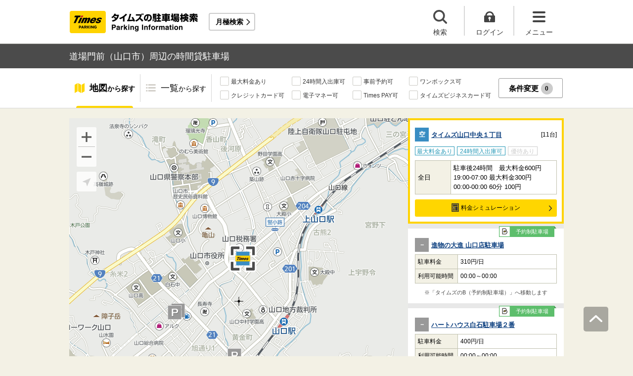

--- FILE ---
content_type: text/html;charset=UTF-8
request_url: https://times-info.net/P35-yamaguchi/C203/A062/
body_size: 21820
content:
<!DOCTYPE html>
<html xmlns="http://www.w3.org/1999/xhtml">
<head>
<!-- Resource Hints -->
<link rel="preconnect" href="//www.google-analytics.com">
<link rel="preconnect" href="//www.googletagmanager.com">
<link rel="dns-prefetch" href="//www.google-analytics.com">
<link rel="dns-prefetch" href="//www.googletagmanager.com">
<link rel="dns-prefetch" href="//platform.twitter.com">
<link rel="dns-prefetch" href="//syndication.twitter.com">
<link rel="dns-prefetch" href="//connect.facebook.net">
<link rel="dns-prefetch" href="//www.facebook.com">
<!-- Resource Hints -->
  <meta http-equiv="Content-Type" content="text/html; charset=utf-8" />
  <meta http-equiv="Content-Script-Type" content="text/javascript" />
  <meta http-equiv="Content-Style-Type" content="text/css" />
  <meta name="viewport" content="width=device-width, initial-scale=1.0, maximum-scale=1.0" />
  
  <title>道場門前（山口市）周辺の時間貸駐車場 ｜タイムズ駐車場検索</title>
  <meta id="description" name="description" content="道場門前（山口県山口市）周辺のタイムズの時間貸駐車場の検索結果です。道場門前周辺には、山口市民会館・山口県教育会館・山口情報芸術センター・ニューメディアプラザ・亀山公園など、おすすめスポットが満載です。「最大料金あり」「24時間入出庫可」「提携店舗あり」などの多彩な検索機能で、道場門前周辺に出かけた際のスムーズな駐車をサポートいたします。タイムズの駐車場は、クルマがとめられるだけでなく、クルマを借りられる場所にもなるなど、コインパーキングにイノベーションを起こし続けています。"/>
  <meta id="keywords" name="keywords" content="駐車場,時間貸,検索,山口市,道場門前"/>
  <link rel="canonical" href="https://times-info.net/P35-yamaguchi/C203/A062/"/>
  
  
  <link rel="stylesheet" type="text/css" href="/common/css/typeahead.css?20160712" media="all" />
<link rel="stylesheet" href="/common/css/slick.css" />
<link rel="stylesheet" href="/common/css/slick-theme.css" />
<link rel="stylesheet" href="/common/css/simplebar.min.css" />
<link rel="stylesheet" type="text/css" href="/common/responsive/css/common.css?20251223" />
  <!-- facebook OGP -->
<meta property="og:type" content="article" />
<meta property="og:image" content="https://times-info.net/common/images/ogp.gif" />
<meta property="fb:app_id" content="150962198367489" />
<!-- /facebook OGP -->

  <script src="/common/js/jquery.js?v=29ad6e90cf3e8e2fcd6ed8e0590f1b04ef15ffb7"></script>
  <script src="/view/teedaExtension/org/seasar/teeda/ajax/js/ajax.js?v=29ad6e90cf3e8e2fcd6ed8e0590f1b04ef15ffb7"></script>
  <script src="/common/js/typeahead.bundle.min.js?v=29ad6e90cf3e8e2fcd6ed8e0590f1b04ef15ffb7"></script>
  <script src="/common/js/slick.min.js?v=29ad6e90cf3e8e2fcd6ed8e0590f1b04ef15ffb7"></script>
  <script src="/common/js/jquery.bxslider.min.js?v=29ad6e90cf3e8e2fcd6ed8e0590f1b04ef15ffb7"></script>
  <script src="/dynamic/js/function/info/common.js?v=29ad6e90cf3e8e2fcd6ed8e0590f1b04ef15ffb7"></script>
    <script type="text/javascript" src="/common/responsive/js/stickyfill.min.js"></script>
  <script type="text/javascript" src="/common/responsive/js/common.js?20250327"></script>
  <script type="text/javascript" src="/common/responsive/js/menu.js"></script>
  <script type="text/javascript" src="/common/responsive/js/slider.js?20251127"></script>
  <script src="/common/js/vue.js"></script>
  <script src="/common/js/axios.min.js"></script>
  <script src="/common/js/es6-promise.auto.min.js"></script>
  <script type="text/javascript" src="/common/responsive/js/simplebar.min.js"></script>
  <script src="/common/js/menuModalContents.js?20251127" defer="defer"></script>
  
  

  
    <script type="application/ld+json">[{"mainEntity":[{"name":"道場門前周辺で最大料金ありの駐車場はどこですか？","acceptedAnswer":{"text":"<a href=\"https://times-info.net/P35-yamaguchi/C203/park-detail-BUK0042640/\">タイムズ山口中央１丁目</a>などがあります。<br>詳しくは<a href=\"https://times-info.net/P35-yamaguchi/C203/A062/SC00000001-max_fee/\">道場門前（最大料金あり）</a>の検索結果をご覧ください。","@type":"Answer"},"@type":"Question"},{"name":"道場門前周辺で24時間入出庫可の駐車場はどこですか？","acceptedAnswer":{"text":"<a href=\"https://times-info.net/P35-yamaguchi/C203/park-detail-BUK0042640/\">タイムズ山口中央１丁目</a>などがあります。<br>詳しくは<a href=\"https://times-info.net/P35-yamaguchi/C203/A062/SC00000200-24hours/\">道場門前（24時間入出庫可）</a>の検索結果をご覧ください。","@type":"Answer"},"@type":"Question"}],"@type":"FAQPage","@context":"https://schema.org"},{"itemListElement":[{"position":1,"name":"タイムズ駐車場検索","item":"https://times-info.net/","@type":"ListItem"},{"position":2,"name":"山口県","item":"https://times-info.net/P35-yamaguchi/?dispMode=1","@type":"ListItem"},{"position":3,"name":"山口市","item":"https://times-info.net/P35-yamaguchi/C203/","@type":"ListItem"},{"position":4,"name":"道場門前周辺の駐車場を探す","@type":"ListItem"}],"@type":"BreadcrumbList","@context":"https://schema.org"}]</script>
  
</head>

<body id="d_top">
  <!-- Google Tag Manager -->
<noscript><iframe src="//www.googletagmanager.com/ns.html?id=GTM-5FC6KR"
height="0" width="0" style="display:none;visibility:hidden"></iframe></noscript>
<script>(function(w,d,s,l,i){w[l]=w[l]||[];w[l].push({'gtm.start':
new Date().getTime(),event:'gtm.js'});var f=d.getElementsByTagName(s)[0],
j=d.createElement(s),dl=l!='dataLayer'?'&l='+l:'';j.async=true;j.src=
'//www.googletagmanager.com/gtm.js?id='+i+dl;f.parentNode.insertBefore(j,f);
})(window,document,'script','dataLayer','GTM-5FC6KR');</script>
<!-- End Google Tag Manager -->
    <!--topScroll-->
  <p id="d_scroll" class="c-scrollTop"><img src="/common/images/common_ic041.png" width="26" height="14" alt=""></p>
  <!--ヘッダー-->
  <header class="l-header">
    <div class="l-header_wrap">
      <div class="l-header_inner">
        <div class="l-header_ttlbox">
          <a href="/" class="l-header_ttl" itemprop="url"><img src="/common/responsive/images/logo.png" alt="タイムズの駐車場検索" class="l-header_logo" width="267" height="55" /></a>
        </div>
        <a href="/monthly/" class="l-header_monthly s_monthlyUrl" target="_blank">月極検索</a>
      </div>
      <ul class="l-header_nav">
        <li class="l-header_nav_items">
          <p class="l-header_nav_search js-search">検索</p>
        </li>
        <!--▼▼▼未ログイン時▼▼▼-->
        <li class="l-header_nav_items s_isNotLogin">
          <p class="l-header_nav_login js-login">ログイン</p>
        </li>
        <!--▼▼▼ログイン時▼▼▼-->
        <li class="l-header_nav_items s_isLogin" style="display: none;">
          <a href="/member/mypage/" target="_self">
            <p class="l-header_nav_login l-header_nav_login--mypage js-mypage s_mypage_button">マイページ</p>
          </a>
        </li>
        <li class="l-header_nav_items">
          <p class="l-header_nav_menu js-headerNavMenu">メニュー</p>
        </li>
      </ul>
    </div>
  </header>

  <!--検索モーダル-->
  <div class="p-searchModal js-headerModal" style="display: none;">
    <form method="POST" accept-charset="utf-8" class="p-searchModal_searchBox">
      <input type="search" name="search" id="suggestInput-head" class="p-searchModal_word info-suggestion-head" placeholder="駅名、施設名、住所などを入力" maxlength="150" />
      <span class="p-searchModal_wrap">
        <input type="button" name="button" class="p-searchModal_btn" id="search" value="" onClick="searchBoutonHead()" />
      </span>
      <input type="hidden" id="cursor" />
      <input type="hidden" id="cursorHead" />
      <input type="hidden" id="inputString" />
      <input type="hidden" id="inputStringHeard" />
    </form>
    <a href="javascript:void(0);" class="p-searchModal_currentLocation s_searchByCurrentPosition">現在地から探す</a>
  </div>

  <!--▼▼▼未ログイン時　ログインボタン押下後モーダル▼▼▼-->
  <div class="p-loginModal js-headerModal" style="display: none;">
    <p class="p-loginModal_login">
      <a id="loginLink" href="" class="p-loginModal_loginBtn c-loginBtn loginUrl">ログイン</a>
    </p>
    <!--PC-->
    <p class="p-loginModal_register">
      <a href="https://www.timesclub.jp/member/view/open/regist/landing.jsp?i=pti" target="_blank" class="c-registerBtn p-loginModal_registerBtn">
        会員登録（無料）
      </a><br />
      <a href="/info/point/" class="p-loginModal_registerNotice c-normalLink--arrow">駐車場利用でポイントがたまる！つかえる！</a>
    </p>
    <!--SP-->
    <p class="p-loginModal_register p-loginModal_register--sp">
      <a href="https://www.timesclub.jp/member/view/sp/open/regist/landing.jsp?i=sp1085" class="c-registerBtn p-loginModal_registerBtn">
        会員登録（無料）
      </a><br />
      <a href="/sp/info/point/" class="p-loginModal_registerNotice c-normalLink--arrow">駐車場利用でポイントがたまる！つかえる！</a>
    </p>
  </div>

  <div class="c-overlay is-overlay"></div>
  <!--メニューモーダル-->
  
    <nav class="p-menuModal js-headerMenuArea">
    <div class="p-menuModalBody">
      <!-- メニューモーダル：ヘッダー -->
      <div class="p-menuModalHead">
        <p class="p-menuModalHead_btn"><img loading="lazy" class="p-menuModalHead_close js-menuModalClose" src="/common/responsive/svg/common_ic077.svg" alt="クローズボタン" width="152" height="150" /></p>
        <ul class="p-menuModalHead_list">
          <li class="p-menuModalHead_item"><a class="p-menuModalHead_link is-lending is-active js-menuModalTab" href="javascript:void(0);">時間貸駐車場</a></li>
          <li class="p-menuModalHead_item"><a class="p-menuModalHead_link is-monthly js-menuModalTab" href="javascript:void(0);">月極・定期利用駐車場</a></li>
        </ul><!-- /.p-menuModalHead -->
      </div><!-- /.p-menuModalHead -->

      <!-- メニューモーダル：メイン（時間貸） -->
      <div class="p-menuModalMain01 js-menuModalPanel js-menuModalContents">
        <ul class="p-menuModalMain01_list">
          <li class="p-menuModalMain01_item"><a class="p-menuModalMain01_link" href="/">時間貸駐車場を探す</a></li>
          <li class="p-menuModalMain01_item"><a class="p-menuModalMain01_link" href="/reserve/">予約できる駐車場を探す</a></li>
          <li class="p-menuModalMain01_item">
            <a class="p-menuModalMain01_link loginUrl s_isNotLogin" href="">ログイン</a>
            <a class="p-menuModalMain01_link s_isLogin" href="/member/mypage/" style="display: none;">マイページ</a>
          </li>
        </ul>
        <!-- 利用ガイド（時間貸） -->
        <h2 class="p-menuModalMain01_title">利用ガイド</h2>
        <ul class="p-menuModalMain01_list">
          <li class="p-menuModalMain01_item"><a class="p-menuModalMain01_link" href="/info/">駐車場の利用案内</a></li>
          <li class="p-menuModalMain01_item"><a class="p-menuModalMain01_link" href="/reserve/guide/">予約方法・利用方法</a></li>
          <li class="p-menuModalMain01_item"><a class="p-menuModalMain01_link" href="/faq/">よくある質問</a></li>
          <li class="p-menuModalMain01_item"><a class="p-menuModalMain01_link" href="/info/point/">ポイントがたまる・つかえる</a></li>
          <li class="p-menuModalMain01_item"><a class="p-menuModalMain01_link" href="/sp_app/">駐車場検索アプリ</a></li>
          <li class="p-menuModalMain01_item"><a class="p-menuModalMain01_link u-icon_blank" href="https://www.timesclub.jp/about/tcapp.html" target="_blank">タイムズクラブアプリ</a></li>
          <li class="p-menuModalMain01_item"><a class="p-menuModalMain01_link" href="/info/park24service/">関連サービス</a></li>
        </ul>
        <!-- 特集・おすすめコンテンツ -->
        <template v-if="featureInfo">
          <h2 class="p-menuModalMain01_title">特集・おすすめコンテンツ</h2>
          <ul class="p-menuModalMain01_feature_list">
            <li class="p-menuModalMain01_feature_item" v-for="items in limitedFeatureInfo">
              <a class="p-menuModalMain01_feature_link" :href="items.linkUrl">
                <img loading="lazy" class="p-menuModalMain01_feature_img" :src="items.imagePath" :alt="items.imageAlt" width="242" height="202" />
                <p class="p-menuModalMain01_feature_text">{{items.text}}</p>
              </a>
            </li>
          </ul>
          <p class="p-menuModalMain01_seeMore">
            <a class="p-menuModalMain01_seeMoreBtn" href="/campaign/">一覧をみる</a>
          </p>
        </template><!-- / v-if="featureInfo" -->
        <!-- キャンペーン -->
        <template v-if="campaignInfo">
          <h2 class="p-menuModalMain01_title">キャンペーン</h2>
          <ul class="p-menuModalMain01_list">
            <li class="p-menuModalMain01_item" v-for="items in campaignInfo">
              <a class="p-menuModalMain01_link" :href="items.linkUrl" target="_blank">
                <span class="p-menuModalMain01_link_title">{{items.text}}</span>
                <span class="p-menuModalMain01_link_text u-icon_blank">{{items.period}}</span>
              </a>
            </li>
          </ul>
          <p class="p-menuModalMain01_seeMore">
            <a class="p-menuModalMain01_seeMoreBtn u-icon_blank" href="https://www.timesclub.jp/camp/times/top.html" target="_blank">一覧をみる</a>
          </p>
        </template><!-- /v-if="campaignInfo" -->
        <!-- 時間貸駐車場を貸す -->
        <h2 class="p-menuModalMain01_title">時間貸駐車場を貸す</h2>
        <ul class="p-menuModalMain01_list">
          <li class="p-menuModalMain01_item"><a class="p-menuModalMain01_link" href="/owner/">駐車場経営で土地活用（土地オーナー様）</a></li>
        </ul>
        <!-- サポート -->
        <h2 class="p-menuModalMain01_title">サポート</h2>
        <ul class="p-menuModalMain01_list">
          <li class="p-menuModalMain01_item"><a class="p-menuModalMain01_link" href="/contact/">お問い合わせ</a></li>
        </ul>
      </div><!-- /.p-menuModalMain01 -->

      <!-- メニューモーダル：メイン（月極） -->
      <div class="p-menuModalMain02 js-menuModalPanel">
        <ul class="p-menuModalMain02_list">
          <li class="p-menuModalMain02_item"><a class="p-menuModalMain02_link" href="/monthly/" target="_blank">月極・定期利用駐車場を探す</a></li>
        </ul>
        <!-- 利用ガイド -->
        <h2 class="p-menuModalMain02_title">利用ガイド</h2>
        <ul class="p-menuModalMain02_list">
          <li class="p-menuModalMain02_item"><a class="p-menuModalMain02_link" href="/monthly/info/" target="_blank">はじめてご利用の方</a></li>
          <li class="p-menuModalMain02_item"><a class="p-menuModalMain02_link" href="/monthly/info/flow/" target="_blank">契約・利用までの流れ</a></li>
          <li class="p-menuModalMain02_item"><a class="p-menuModalMain02_link" href="/monthly/info/howto/" target="_blank">月極・定期利用駐車場の探し方（検索方法）</a></li>
          <li class="p-menuModalMain02_item"><a class="p-menuModalMain02_link" href="/monthly/faq/" target="_blank">よくある質問</a></li>
        </ul>
        <!-- 3つの特徴 -->
        <h2 class="p-menuModalMain02_title"><a class="p-menuModalMain02_anchor" href="/monthly/info/about/" target="_blank">3つの特徴</a>
        </h2>
        <ul class="p-menuModalMain02_list">
          <li class="p-menuModalMain02_item"><a class="p-menuModalMain02_link" href="/monthly/info/about/regular-use/" target="_blank">用途別で選べる「定期契約（定期利用）」</a></li>
          <li class="p-menuModalMain02_item"><a class="p-menuModalMain02_link" href="/monthly/info/about/web-reservation/" target="_blank">郵送不要「WEBでカンタン予約・申込」</a></li>
          <li class="p-menuModalMain02_item"><a class="p-menuModalMain02_link" href="/monthly/info/about/times-point/" target="_blank">個人契約限定「タイムズポイントがたまる」</a></li>
        </ul>
        <!-- キャンペーン・特集 -->
        <h2 class="p-menuModalMain02_title"><a class="p-menuModalMain02_anchor" href="/monthly/special/" target="_blank">キャンペーン・特集</a>
        </h2>
        <ul class="p-menuModalMain02_list">
          <li class="p-menuModalMain02_item"><a class="p-menuModalMain02_link" href="/monthly/special/campaign/" target="_blank">お得なキャンペーン情報</a></li>
          <li class="p-menuModalMain02_item"><a class="p-menuModalMain02_link" href="/monthly/special/roadservice/" target="_blank">ロードサービス無料の月極駐車場</a></li>
          <li class="p-menuModalMain02_item"><a class="p-menuModalMain02_link" href="/monthly/special/pdf/houseservice.pdf">ハウスサービス無料の月極駐車場</a></li>
          <li class="p-menuModalMain02_item"><a class="p-menuModalMain02_link" href="/monthly/special/recommended/" target="_blank">今月のおすすめ駐車場</a></li>
          <li class="p-menuModalMain02_item"><a class="p-menuModalMain02_link" href="/monthly/special/newopen/" target="_blank">新規オープン駐車場</a></li>
        </ul>
        <!-- 駐車場を貸す -->
        <h2 class="p-menuModalMain02_title">駐車場を貸す</h2>
        <ul class="p-menuModalMain02_list">
          <li class="p-menuModalMain02_item"><a class="p-menuModalMain02_link" href="/owner/">駐車場経営で土地活用（土地オーナー様）</a></li>
        </ul>
        <!-- サポート -->
        <h2 class="p-menuModalMain02_title">サポート</h2>
        <ul class="p-menuModalMain02_list">
          <li class="p-menuModalMain02_item"><a class="p-menuModalMain02_link u-icon_blank" href="https://www.monthlytimes.com/view/inquiry/input.jsp" target="_blank">お問い合わせ</a></li>
          <li class="p-menuModalMain02_item"><a class="p-menuModalMain02_link u-icon_blank" href="/monthly/info/pdf/agreement.pdf" target="_blank">未成年の方へ</a></li>
          <li class="p-menuModalMain02_item"><a class="p-menuModalMain02_link" href="/monthly/info/trade/" target="_blank">特定商取引に基づく表記</a></li>
        </ul>
      </div><!-- /.p-menuModalMain02 -->

      <!-- メニューモーダル：フッター -->
      <div class="p-menuModalFoot">
        <h2 class="p-menuModalFoot_title">パーク２４グループサービス</h2>
        <ul class="p-menuModalFoot_list">
          <li class="p-menuModalFoot_item"><a class="p-menuModalFoot_link" href="/info/park24service/" target="_blank"><span class="p-menuModalFoot_blank">関連サービス</span></a></li>
          <li class="p-menuModalFoot_item"><a class="p-menuModalFoot_link" href="https://timesbiz.jp/lp/times/" target="_blank"><span class="p-menuModalFoot_blank">タイムズビジネスサービス（法人専用）</span></a></li>
          <li class="p-menuModalFoot_item"><a class="p-menuModalFoot_link" href="/owner/" target="_blank"><span class="p-menuModalFoot_blank">駐車場経営で土地活用（土地オーナー様）</span></a></li>
          <li class="p-menuModalFoot_item"><a class="p-menuModalFoot_link" href="/monthly/" target="_blank"><span class="p-menuModalFoot_blank">タイムズの月極駐車場検索（月極・定期利用）</span></a></li>
          <li class="p-menuModalFoot_item"><a class="p-menuModalFoot_link" href="https://www.timesclub.jp/" target="_blank"><span class="p-menuModalFoot_blank">タイムズクラブ</span></a></li>
          <li class="p-menuModalFoot_item"><a class="p-menuModalFoot_link" href="https://share.timescar.jp/" target="_blank"><span class="p-menuModalFoot_blank">タイムズカー</span></a></li>
          <li class="p-menuModalFoot_item"><a class="p-menuModalFoot_link" href="https://rental.timescar.jp/" target="_blank"><span class="p-menuModalFoot_blank">タイムズカーレンタル</span></a></li>
          <li class="p-menuModalFoot_item"><a class="p-menuModalFoot_link" href="https://btimes.jp/" target="_blank"><span class="p-menuModalFoot_blank">予約制駐車場「B」</span></a></li>
          <li class="p-menuModalFoot_item"><a class="p-menuModalFoot_link" href="https://www.timesclub.jp/member/view/open/tdlesson/list.jsp" target="_blank"><span class="p-menuModalFoot_blank">タイムズレッスン</span></a></li>
          <li class="p-menuModalFoot_item"><a class="p-menuModalFoot_link" href="http://www.timessupport.co.jp/fpclub/" target="_blank"><span class="p-menuModalFoot_blank">査定サービス</span></a></li>
          <li class="p-menuModalFoot_item"><a class="p-menuModalFoot_link" href="http://www.timesspa-resta.jp/" target="_blank"><span class="p-menuModalFoot_blank">Times SPA RESTA</span></a></li>
        </ul>
        <h2 class="p-menuModalFoot_title">その他</h2>
        <ul class="p-menuModalFoot_list">
          <li class="p-menuModalFoot_item"><a class="p-menuModalFoot_link" href="https://www.times24.co.jp/privacy.html" target="_blank"><span class="p-menuModalFoot_blank">個人情報保護方針</span></a></li>
          <li class="p-menuModalFoot_item"><a class="p-menuModalFoot_link" href="https://www.times24.co.jp/management_privacy.html" target="_blank"><span class="p-menuModalFoot_blank">個人情報の取扱いについて</span></a></li>
          <li class="p-menuModalFoot_item"><a class="p-menuModalFoot_link" href="/site-policy/">サイトのご利用にあたって</a></li>
          <li class="p-menuModalFoot_item"><a class="p-menuModalFoot_link" href="/sitemap/">サイトマップ</a></li>
          <li class="p-menuModalFoot_item"><a class="p-menuModalFoot_link" href="https://www.times24.co.jp/" target="_blank"><span class="p-menuModalFoot_blank">運営会社</span></a></li>
          <li class="p-menuModalFoot_item"><a class="p-menuModalFoot_link" href="https://career.park24.co.jp/" target="_blank"><span class="p-menuModalFoot_blank">採用情報</span></a></li>
          <li class="p-menuModalFoot_item"><a class="p-menuModalFoot_link" href="https://www.park24.co.jp/sustainability/promotion/policy.html#section03" target="_blank"><span class="p-menuModalFoot_blank">パーク２４グループ人権方針</span></a></li>
        </ul>
      </div><!-- /.p-menuModalFoot -->

    </div><!-- /.p-menuModalBody -->
  </nav><!-- /.p-menuModal -->
  <!-- main -->
  <main class="l-main">
    <div id="s_pageOption" data-no-needs-init-banner="true"></div>
    <input type="hidden" value="area" id="mapType" />
    <input type="hidden" value="34.171246" name="latitude" id="latitude-hidden" />
    <input type="hidden" value="131.478748" name="longitude" id="longitude-hidden" />
    <input type="hidden" value="山口" name="prefecNmForLogo" id="prefecNmForLogo-hidden" />
    <input type="hidden" value="/P35-yamaguchi/" name="prefecUrl" id="prefecUrl-hidden" />
    <input type="hidden" value="11" name="zoom" id="zoom-hidden" />
    <input type="hidden" value="/monthly/P35-yamaguchi/C203/A062/" name="monthlyListUrl" id="monthlyUrl-hidden" />
    <input type="hidden" value="2026,2,1,9,49,37" name="dispDt" id="dispDt" />

    <div class="c-title_typeBand">
      <div class="c-title_typeBand_wrap">
        <h1 class="c-title_typeBand_text">道場門前（山口市）周辺の時間貸駐車場</h1>
      </div>
    </div>

    <!-- 追従メニュー -->
    <div id="s_follow_header" class="p-parkingMenu js-parkingDetailMenu">
      <div class="p-parkingMenu_wrap">
        <ul class="p-parkingMenu_list">
          <li class="p-parkingMenu_list_item"><a href="#d_top" class="p-parkingMenu_list_aLink p-parkingMenu_list_aLink--map js-menuLink">地図<span class="p-parkingMenu_list_spantxt">から探す</span></a><span class="p-parkingMenu_list_hr js-menuHr"></span></li>
          <li class="p-parkingMenu_list_item"><a href="#parkingList" class="p-parkingMenu_list_aLink p-parkingMenu_list_aLink--parkingList js-menuLink">一覧<span class="p-parkingMenu_list_spantxt">から探す</span></a></li>
        </ul>
        <div class="p-parkingMenu_btn s_filtering_header">
          <div class="c-checkbox">
            <ul class="c-checkbox_list">
              <li>
                <label><input type="checkbox" value="" class="s_condCheckEx" data-filter-cond="Maxfee"/><span>最大料金あり</span></label>
              </li>
              <li>
                <label><input type="checkbox" value="" class="s_condCheckEx" data-filter-cond="H24Operation"/><span>24時間入出庫可</span></label>
              </li>
              <li>
                <label><input type="checkbox" value="" class="s_condCheckEx" data-filter-cond="Reserve"/><span>事前予約可</span></label>
              </li>
              <li>
                <label><input type="checkbox" value="" class="s_condCheckEx" data-filter-cond="Rv1box"/><span>ワンボックス可</span></label>
              </li>
              <li>
                <label><input type="checkbox" value="" class="s_condCheckEx" data-filter-cond="CreditCard"/><span>クレジットカード可</span></label>
              </li>
              <li>
                <label><input type="checkbox" value="" class="s_condCheckEx" data-filter-cond="Suica"/><span>電子マネー可</span></label>
              </li>
              <li>
                <label><input type="checkbox" value="" class="s_condCheckEx" data-filter-cond="TimesPay"/><span>Times PAY可</span></label>
              </li>
              <li>
                <label><input type="checkbox" value="" class="s_condCheckEx" data-filter-cond="Tbc"/><span>タイムズビジネスカード可</span></label>
              </li>
            </ul>
          </div>
          <!-- is-active付与で活性デザイン -->
          <button class="c-filterBtn s_filter_menu_button">条件変更<span class="c-filterBtn_count s_filter_count">0</span></button>
        </div>
      </div>
    </div>

    <!-- アイコン説明モーダルコンテンツ -->
    <div class="p-iconModal js-iconModal">
      <div class="p-iconModalBody">
        <div class="p-iconModalWrap">
          <h2 class="p-iconModalHead_title">地図アイコン説明</h2>
          <div class="p-iconModalMain">
            <div class="p-iconModalMain_wrap">
              <div class="p-iconModalMain_box">
                <p class="p-iconModalMain_text is-icon01">空車</p>
                <p class="p-iconModalMain_text is-icon02">満車</p>
              </div>
              <div class="p-iconModalMain_box">
                <p class="p-iconModalMain_text is-icon03">混雑</p>
                <p class="p-iconModalMain_text is-icon04">不明</p>
              </div>
              <div class="p-iconModalMain_box">
                <p class="p-iconModalMain_text_full is-icon05">タイムズの看板がない可能性あり</p>
              </div>
              <div class="p-iconModalMain_box">
                <p class="p-iconModalMain_text_full is-icon06">地図の中心点</p>
              </div>
              <div class="p-iconModalMain_box">
                <p class="p-iconModalMain_text_full is-icon07">検索した最初の地点</p>
              </div>
              <div class="p-iconModalMain_box">
                <p class="p-iconModalMain_text_full is-icon08">現在地</p>
              </div>
            </div>
          </div>
          <div class="p-iconModalFoot">
            <button class="c-button_type0 js-iconModal-hide">閉じる</button>
          </div>
          <div class="c-round_modalBtnArea">
            <button class="c-round_modalBtn js-iconModal-hide"></button>
          </div>
        </div>
      </div>
    </div>

    <!-- 条件絞り込みモーダルコンテンツ -->
    <div class="p-mapSearchModal_area s_filtering_condition">
      <div class="p-mapSearchModal_body s_filtring_innerModal">
        <div class="p-mapSearchModal_container">
          <div class="p-mapSearchModal">
            <div class="p-mapSearchModal_areaChange">
              <p class="p-mapSearchModal_areaChange_title">表示中のエリア</p>
              
              
                <div class="p-mapSearchModal_areaChange_box">
                  <p class="p-mapSearchModal_areaChange_choice">
                    山口県
                    （<a href="/">変更</a>）
                    >山口市
                    （<a href="/P35-yamaguchi/?dispMode=1">変更</a>）
                  </p>
                </div>
              
            </div>
            <div class="p-mapSearchModal_title">
              <p><span class="p-mapSearchModal_title_text">条件設定</span><span class="p-mapSearchModal_title_count s_filter_count">0</span><span class="p-mapSearchModal_title_subtext">件選択中</span></p>
              <a class="p-mapSearchModal_linkResetting" href="./">条件なしで最初の地点に戻る</a>
            </div>
            <div class="p-mapSearchModal_list">
              <ul class="p-mapSearchModal_list_price">
                <li class="p-mapSearchModal_list_title"><span>料金</span></li>
                <li class="p-mapSearchModal_list_set">
                  <span class="p-mapSearchModal_list_set_img"><img loading="lazy" src="/common/images/ic_001.svg" width="24" height="20" alt="最大料金あり" /></span>
                  
                    <a href="./SC00000001-max_fee/" class="p-mapSearchModal_list_set_link">最大料金あり</a>
                  
                  
                  <div class="js-tooltipTrigger c-tooltip_icon">
                    <div class="c-tooltip_modal c-accordion-tooltip_modal c-tooltip_textArea">
                      指定時間内であれば最大料金以上は加算されない料金システム（繰り返し適用）
                    </div>
                  </div>
                  <input type="checkbox" id="HasMaxFee-all" name="searchItem" value="1" class="s_condCheckMore s_cond_maxFee" data-filter-cond="Maxfee" />
                  <label for="HasMaxFee-all" class="p-mapSearchModal_list_set_label"></label>
                </li>
              </ul>
              <ul class="p-mapSearchModal_list_yuutai">
                <li class="p-mapSearchModal_list_title"><span>優待</span></li>
                <li class="p-mapSearchModal_list_set">
                  <span class="p-mapSearchModal_list_set_img"><img loading="lazy" src="/common/images/ic_002.svg" width="24" height="20" alt="提携店舗あり" /></span>
                  
                    <a href="./SC00000002-store_privilege/" class="p-mapSearchModal_list_set_link" rel="nofollow">提携店舗あり</a>
                  
                  
                  <div class="js-tooltipTrigger c-tooltip_icon">
                    <div class="c-tooltip_modal c-accordion-tooltip_modal c-tooltip_textArea">
                      タイムズと提携している店舗を利用すると駐車料金がおトクになるサービス
                    </div>
                  </div>
                  <input id="HasCoutesy-all" type="checkbox" name="searchItem" value="2" class="s_condCheckMore s_cond_coutesy" data-filter-cond="Courtesy" />
                  <label for="HasCoutesy-all" class="p-mapSearchModal_list_set_label"></label>
                </li>
                <li class="p-mapSearchModal_list_set">
                  <span class="p-mapSearchModal_list_set_img"><img loading="lazy" src="/common/images/ic_003.svg" width="24" height="20" alt="会員優待あり" /></span>
                  
                    <a href="./SC00000004-member_benefit/" class="p-mapSearchModal_list_set_link" rel="nofollow">会員優待あり</a>
                  
                  
                  <div class="js-tooltipTrigger c-tooltip_icon">
                    <div class="c-tooltip_modal c-accordion-tooltip_modal c-tooltip_textArea">
                      タイムズクラブカードを提示すると会員優待料金で駐車できるサービス
                    </div>
                  </div>
                  <input id="HasTccDiscount-all" type="checkbox" name="searchItem" value="3" class="s_condCheckMore s_cond_tccDiscount" data-filter-cond="TccDiscount" />
                  <label for="HasTccDiscount-all" class="p-mapSearchModal_list_set_label"></label>
                </li>
                <li class="p-mapSearchModal_list_set">
                  <span class="p-mapSearchModal_list_set_img"><img loading="lazy" src="/common/images/ic_004.svg" width="23" height="21" alt="パーク＆ライド優待あり" /></span>
                  
                    <a href="./SC00000008-park_and_ride/" class="p-mapSearchModal_list_set_link" rel="nofollow">パーク＆ライド優待あり</a>
                  
                  
                  <div class="js-tooltipTrigger c-tooltip_icon">
                    <div class="c-tooltip_modal c-accordion-tooltip_modal c-tooltip_textArea">
                      駐車場と公共交通機関をセットで利用すると駐車料金がおトクになるサービス
                    </div>
                  </div>
                  <input id="HasParkAndRide-all" type="checkbox" name="searchItem" value="4" class="s_condCheckMore s_cond_pAndR" data-filter-cond="Pandr" />
                  <label for="HasParkAndRide-all" class="p-mapSearchModal_list_set_label"></label>
                </li>
                <li class="p-mapSearchModal_list_set">
                  <span class="p-mapSearchModal_list_set_img"><img loading="lazy" src="/common/images/ic_005.svg" width="22" height="18" alt="ポイントアップあり" /></span>
                  
                    <a href="./SC00000010-point_up/" class="p-mapSearchModal_list_set_link" rel="nofollow">ポイントアップあり</a>
                  
                  
                  <div class="js-tooltipTrigger c-tooltip_icon">
                    <div class="c-tooltip_modal c-accordion-tooltip_modal c-tooltip_textArea">
                      タイムズポイントがおトクにたまる「ポイントアップキャンペーン」実施中
                    </div>
                  </div>
                  <input id="HasPointUp-all" type="checkbox" name="searchItem" value="5" class="s_condCheckMore s_cond_point" data-filter-cond="Pointup" />
                  <label for="HasPointUp-all" class="p-mapSearchModal_list_set_label"></label>
                </li>
              </ul>
              <ul class="p-mapSearchModal_list_payment">
                <li class="p-mapSearchModal_list_title"><span>支払い</span></li>
                <li class="p-mapSearchModal_list_set">
                  <span class="p-mapSearchModal_list_set_img"><img loading="lazy" src="/common/images/ic_029.svg" width="20" height="18" alt="現金" /></span>
                  
                    <a href="./SC01000000-cash/" class="p-mapSearchModal_list_set_link">現金</a>
                  
                  
                  <div class="js-tooltipTrigger c-tooltip_icon">
                    <div class="c-tooltip_modal c-accordion-tooltip_modal c-tooltip_textArea">
                      駐車料金の精算時に現金が利用可能
                    </div>
                  </div>
                  <input id="CanUseCash-all" type="checkbox" name="searchItem" value="30" class="s_condCheckMore s_cond_cash" data-filter-cond="Cash" />
                  <label for="CanUseCash-all" class="p-mapSearchModal_list_set_label"></label>
                </li>
                <li class="p-mapSearchModal_list_set">
                  <span class="p-mapSearchModal_list_set_img"><img loading="lazy" src="/common/images/ic_009.svg" width="24" height="17" alt="クレジットカード" /></span>
                  
                    <a href="./SC00000020-credit_card/" class="p-mapSearchModal_list_set_link">クレジットカード</a>
                  
                  
                  <div class="js-tooltipTrigger c-tooltip_icon">
                    <div class="c-tooltip_modal c-accordion-tooltip_modal c-tooltip_textArea">
                      駐車料金の精算時にクレジットカードが利用可能
                    </div>
                  </div>
                  <input id="CanUseCreditCard-all" type="checkbox" name="searchItem" value="22" class="s_condCheckMore s_cond_credit" data-filter-cond="CreditCard" />
                  <label for="CanUseCreditCard-all" class="p-mapSearchModal_list_set_label"></label>
                </li>
                <li class="p-mapSearchModal_list_set">
                  <span class="p-mapSearchModal_list_set_img"><img loading="lazy" src="/common/images/ic_006.svg" width="24" height="20" alt="電子マネー" /></span>
                  
                    <a href="./SC00000040-electronic_money/" class="p-mapSearchModal_list_set_link">電子マネー</a>
                  
                  
                  <div class="js-tooltipTrigger c-tooltip_icon">
                    <div class="c-tooltip_modal c-accordion-tooltip_modal c-tooltip_textArea">
                      駐車料金の精算時に電子マネーが利用可能
                    </div>
                  </div>
                  <input id="CanUseSuica-all" type="checkbox" name="searchItem" value="6" class="s_condCheckMore s_cond_suica" data-filter-cond="Suica" />
                  <label for="CanUseSuica-all" class="p-mapSearchModal_list_set_label"></label>
                </li>
                <li class="p-mapSearchModal_list_set">
                  <span class="p-mapSearchModal_list_set_img"><img loading="lazy" src="/common/images/ic_030.svg" width="19" height="19" alt="QRコード決済" /></span>
                  
                    <a href="./SC00800000-qr_code/" class="p-mapSearchModal_list_set_link">QRコード決済</a>
                  
                  
                  <div class="js-tooltipTrigger c-tooltip_icon">
                    <div class="c-tooltip_modal c-accordion-tooltip_modal c-tooltip_textArea">
                      駐車料金の精算時にQRコード決済が利用可能
                    </div>
                  </div>
                  <input id="CanUseQrCode-all" type="checkbox" name="searchItem" value="29" class="s_condCheckMore s_cond_qr" data-filter-cond="QrCode" />
                  <label for="CanUseQrCode-all" class="p-mapSearchModal_list_set_label"></label>
                </li>
                <li class="p-mapSearchModal_list_set">
                  <span class="p-mapSearchModal_list_set_img"><img loading="lazy" src="/common/images/ic_020.svg" width="24" height="20" alt="Times PAY" /></span>
                  
                    <a href="./SC00020000-times_pay/" class="p-mapSearchModal_list_set_link" rel="nofollow">Times PAY</a>
                  
                  
                  <div class="js-tooltipTrigger c-tooltip_icon">
                    <div class="c-tooltip_modal c-accordion-tooltip_modal c-tooltip_textArea">
                      駐車料金の精算時にタイムズクラブアプリでのスマホ決済が利用可能（1タイムズポイントから利用可能）
                    </div>
                  </div>
                  <input id="CanUseTimesPay-all" type="checkbox" name="searchItem" value="23" class="s_condCheckMore s_cond_timesPay" data-filter-cond="TimesPay" />
                  <label for="CanUseTimesPay-all" class="p-mapSearchModal_list_set_label"></label>
                </li>
                <li class="p-mapSearchModal_list_set">
                  <span class="p-mapSearchModal_list_set_img"><img loading="lazy" src="/common/images/ic_021.svg" width="21" height="21" alt="タイムズポイント" /></span>
                  
                    <a href="./SC00040000-times_point/" class="p-mapSearchModal_list_set_link" rel="nofollow">タイムズポイント</a>
                  
                  
                  <div class="js-tooltipTrigger c-tooltip_icon">
                    <div class="c-tooltip_modal c-accordion-tooltip_modal c-tooltip_textArea">
                      駐車料金の精算時にタイムズポイントが利用可能（精算機では全額ポイント精算できる場合のみ）
                    </div>
                  </div>
                  <input id="CanUseTimesPoint-all" type="checkbox" name="searchItem" value="24" class="s_condCheckMore s_cond_timesPoint" data-filter-cond="UseTimesPoint" />
                  <label for="CanUseTimesPoint-all" class="p-mapSearchModal_list_set_label"></label>
                </li>
                <li class="p-mapSearchModal_list_set">
                  <span class="p-mapSearchModal_list_set_img"><img loading="lazy" src="/common/images/ic_022.svg" width="24" height="20" alt="パーキングeチケット" /></span>
                  
                    <a href="./SC00080000-parking_e_ticket/" class="p-mapSearchModal_list_set_link" rel="nofollow">パーキングeチケット</a>
                  
                  
                  <div class="js-tooltipTrigger c-tooltip_icon">
                    <div class="c-tooltip_modal c-accordion-tooltip_modal c-tooltip_textArea">
                      駐車料金の精算時にパーキングeチケット（電子駐車サービス券）が利用可能
                    </div>
                  </div>
                  <input id="CanUseParkingETicket-all" type="checkbox" name="searchItem" value="25" class="s_condCheckMore s_cond_parkingETicket" data-filter-cond="ParkingETicket" />
                  <label for="CanUseParkingETicket-all" class="p-mapSearchModal_list_set_label"></label>
                </li>
                <li class="p-mapSearchModal_list_set">
                  <span class="p-mapSearchModal_list_set_img"><img loading="lazy" src="/common/images/ic_008.svg" width="24" height="20" alt="タイムズチケット" /></span>
                  
                    <a href="./SC00000080-times_ticket/" class="p-mapSearchModal_list_set_link" rel="nofollow">タイムズチケット</a>
                  
                  
                  <div class="js-tooltipTrigger c-tooltip_icon">
                    <div class="c-tooltip_modal c-accordion-tooltip_modal c-tooltip_textArea">
                      駐車料金の精算時にタイムズチケット（駐車サービス券）が利用可能
                    </div>
                  </div>
                  <input id="CanUseTicket-all" type="checkbox" name="searchItem" value="8" class="s_condCheckMore s_cond_ticket" data-filter-cond="Ticket" />
                  <label for="CanUseTicket-all" class="p-mapSearchModal_list_set_label"></label>
                </li>
                <li class="p-mapSearchModal_list_set">
                  <span class="p-mapSearchModal_list_set_img"><img loading="lazy" src="/common/images/ic_007.svg" width="24" height="20" alt="タイムズビジネスカード" /></span>
                  
                    <a href="./SC00000100-times_business_card/" class="p-mapSearchModal_list_set_link" rel="nofollow">タイムズビジネスカード</a>
                  
                  
                  <div class="js-tooltipTrigger c-tooltip_icon">
                    <div class="c-tooltip_modal c-accordion-tooltip_modal c-tooltip_textArea">
                      駐車料金の精算時にタイムズビジネスカード（法人カード）が利用可能
                    </div>
                  </div>
                  <input id="CanUseTbc-all" type="checkbox" name="searchItem" value="7" class="s_condCheckMore s_cond_tbc" data-filter-cond="Tbc" />
                  <label for="CanUseTbc-all" class="p-mapSearchModal_list_set_label"></label>
                </li>
              </ul>
              <ul class="p-mapSearchModal_list_facility">
                <li class="p-mapSearchModal_list_title"><span>設備</span></li>
                <li class="p-mapSearchModal_list_set">
                  <span class="p-mapSearchModal_list_set_img"><img loading="lazy" src="/common/images/ic_018.svg" width="21" height="21" alt="24時間入出庫可" /></span>
                  
                    <a href="./SC00000200-24hours/" class="p-mapSearchModal_list_set_link">24時間入出庫可</a>
                  
                  
                  <div class="js-tooltipTrigger c-tooltip_icon">
                    <div class="c-tooltip_modal c-accordion-tooltip_modal c-tooltip_textArea">
                      駐車場への入庫／出庫が24時間可能）
                    </div>
                  </div>
                  <input id="IsH24Operation-all" type="checkbox" name="searchItem" value="9" class="s_condCheckMore s_cond_24hour" data-filter-cond="H24Operation" />
                  <label for="IsH24Operation-all" class="p-mapSearchModal_list_set_label"></label>
                </li>
                <li class="p-mapSearchModal_list_set">
                  <span class="p-mapSearchModal_list_set_img"><img loading="lazy" src="/common/images/ic_025.svg" width="22" height="22" alt="事前予約可" /></span>
                  
                    <a href="./SC00400000-reserve/" class="p-mapSearchModal_list_set_link">事前予約可</a>
                  
                  
                  <div class="js-tooltipTrigger c-tooltip_icon">
                    <div class="c-tooltip_modal c-accordion-tooltip_modal c-tooltip_textArea">
                      駐車場の事前予約が可能
                    </div>
                  </div>
                  <input id="IsPreReserveTimes-all" type="checkbox" name="searchItem" value="28" class="s_condCheckMore s_cond_reserve" data-filter-cond="Reserve" />
                  <label for="IsPreReserveTimes-all" class="p-mapSearchModal_list_set_label"></label>
                </li>
                <li class="p-mapSearchModal_list_set">
                  <span class="p-mapSearchModal_list_set_img"><img loading="lazy" src="/common/images/ic_023.svg" width="24" height="18" alt="収容台数10台以上" /></span>
                  
                    <a href="./SC00100000-capacity_10over/" class="p-mapSearchModal_list_set_link" rel="nofollow">収容台数10台以上</a>
                  
                  
                  <div class="js-tooltipTrigger c-tooltip_icon">
                    <div class="c-tooltip_modal c-accordion-tooltip_modal c-tooltip_textArea">
                      駐車場の収容台数が10台以上
                    </div>
                  </div>
                  <input id="HasCapacity10Over-all" type="checkbox" name="searchItem" value="26" class="s_condCheckMore s_cond_capacity10Over" data-filter-cond="Capacity10Over" />
                  <label for="HasCapacity10Over-all" class="p-mapSearchModal_list_set_label"></label>
                </li>
                <li class="p-mapSearchModal_list_set">
                  <span class="p-mapSearchModal_list_set_img"><img loading="lazy" src="/common/images/ic_010.svg?20250729" width="24" height="20" alt="RV/1BOX車可" /></span>
                  
                    <a href="./SC00000400-rv-1box/" class="p-mapSearchModal_list_set_link" rel="nofollow">ワンボックス可</a>
                  
                  
                  <div class="js-tooltipTrigger c-tooltip_icon">
                    <div class="c-tooltip_modal c-accordion-tooltip_modal c-tooltip_textArea">
                      ワンボックスなど、車高の高いクルマも駐車可能
                    </div>
                  </div>
                  <input id="AcceptRV1Box-all" type="checkbox" name="searchItem" value="10" class="s_condCheckMore s_cond_Rv1Box" data-filter-cond="Rv1box" />
                  <label for="AcceptRV1Box-all" class="p-mapSearchModal_list_set_label"></label>
                </li>
                <li class="p-mapSearchModal_list_set">
                  <span class="p-mapSearchModal_list_set_img"><img loading="lazy" src="/common/images/ic_011.svg" width="21" height="21" alt="EV/PFV充電可能" /></span>
                  
                    <a href="./SC00000800-ev-phv/" class="p-mapSearchModal_list_set_link" rel="nofollow">EV・PHV充電可</a>
                  
                  
                  <div class="js-tooltipTrigger c-tooltip_icon">
                    <div class="c-tooltip_modal c-accordion-tooltip_modal c-tooltip_textArea">
                      電気自動車（EV・PHV）の充電器付き車室を併設
                    </div>
                  </div>
                  <input id="CanCharging-all" type="checkbox" name="searchItem" value="11" class="s_condCheckMore s_cond_charge" data-filter-cond="Charger" />
                  <label for="CanCharging-all" class="p-mapSearchModal_list_set_label"></label>
                </li>
                <li class="p-mapSearchModal_list_set">
                  <span class="p-mapSearchModal_list_set_img"><img loading="lazy" src="/common/images/ic_024.svg" width="21" height="21" alt="タイムズポイント付与あり" /></span>
                  
                    <a href="./SC00200000-get_times_point/" class="p-mapSearchModal_list_set_link" rel="nofollow">タイムズポイント付与あり</a>
                  
                  
                  <div class="js-tooltipTrigger c-tooltip_icon">
                    <div class="c-tooltip_modal c-accordion-tooltip_modal c-tooltip_textArea">
                      駐車料金の精算前に会員証の提示でタイムズポイントがたまる（Times PAY・ID連携済みの電子マネーは会員証不要）
                    </div>
                  </div>
                  <input id="CanGetTimesPoint-all" type="checkbox" name="searchItem" value="27" class="s_condCheckMore s_cond_getTimesPoint" data-filter-cond="GetTimesPoint" />
                  <label for="CanGetTimesPoint-all" class="p-mapSearchModal_list_set_label"></label>
                </li>
                <li class="p-mapSearchModal_list_set">
                  <span class="p-mapSearchModal_list_set_img"><img loading="lazy" src="/common/images/ic_013.svg" width="23" height="21" alt="ポイント交換機あり" /></span>
                  
                    <a href="./SC00001000-times_tower/" class="p-mapSearchModal_list_set_link" rel="nofollow">ポイント交換機あり</a>
                  
                  
                  <div class="js-tooltipTrigger c-tooltip_icon">
                    <div class="c-tooltip_modal c-accordion-tooltip_modal c-tooltip_textArea">
                      タイムズポイントをタイムズチケットや商品券などに交換できるタッチパネル式の情報端末を設置
                    </div>
                  </div>
                  <input id="HasTower-all" type="checkbox" name="searchItem" value="19" class="s_condCheckMore s_cond_tower" data-filter-cond="TimesTower" />
                  <label for="HasTower-all" class="p-mapSearchModal_list_set_label"></label>
                </li>
                <li class="p-mapSearchModal_list_set">
                  <span class="p-mapSearchModal_list_set_img"><img loading="lazy" src="/common/images/ic_014.svg" width="24" height="20" alt="定期あり" /></span>
                  
                    <a href="./SC00004000-pass/" class="p-mapSearchModal_list_set_link" rel="nofollow">定期あり</a>
                  
                  
                  <div class="js-tooltipTrigger c-tooltip_icon">
                    <div class="c-tooltip_modal c-accordion-tooltip_modal c-tooltip_textArea">
                      指定された時間内にキャッシュレスで何度でも入出庫可能（現地販売機型定期／契約型定期）
                    </div>
                  </div>
                  <input id="HasMonthlyTicket-all" type="checkbox" name="searchItem" value="13" class="s_condCheckMore s_cond_Monthly" data-filter-cond="Teiki" />
                  <label for="HasMonthlyTicket-all" class="p-mapSearchModal_list_set_label"></label>
                </li>
                <li class="p-mapSearchModal_list_set">
                  <span class="p-mapSearchModal_list_set_img"><img loading="lazy" src="/common/images/ic_012.svg" width="24" height="19" alt="タイムズカーあり" /></span>
                  
                    <a href="./SC00002000-car_sharing/" class="p-mapSearchModal_list_set_link" rel="nofollow">タイムズカーあり</a>
                  
                  
                  <div class="js-tooltipTrigger c-tooltip_icon">
                    <div class="c-tooltip_modal c-accordion-tooltip_modal c-tooltip_textArea">
                      カーシェアリングの「タイムズカー」車両を駐車場内に併設
                    </div>
                  </div>
                  <input id="HasCarShare-all" type="checkbox" name="searchItem" value="12" class="s_condCheckMore s_cond_plus" data-filter-cond="Carshare" />
                  <label for="HasCarShare-all" class="p-mapSearchModal_list_set_label"></label>
                </li>
                <li class="p-mapSearchModal_list_set">
                  <span class="p-mapSearchModal_list_set_img"><img loading="lazy" src="/common/images/ic_015.svg" width="24" height="20" alt="バイク" /></span>
                  
                    <a href="./SC00008000-motorbike/" class="p-mapSearchModal_list_set_link" rel="nofollow">バイク</a>
                  
                  
                  <div class="js-tooltipTrigger c-tooltip_icon">
                    <div class="c-tooltip_modal c-accordion-tooltip_modal c-tooltip_textArea">
                      バイクの時間貸駐車場・駐輪場
                    </div>
                  </div>
                  <input id="IsBikeTimes-all" type="checkbox" name="searchItem" value="20" class="s_condCheckMore s_cond_bike" data-filter-cond="BikeTimes" />
                  <label for="IsBikeTimes-all" class="p-mapSearchModal_list_set_label"></label>
                </li>
                <li class="p-mapSearchModal_list_set">
                  <span class="p-mapSearchModal_list_set_img"><img loading="lazy" src="/common/images/ic_016.svg" width="24" height="20" alt="サイクル" /></span>
                  
                    <a href="./SC00010000-bicycle/" class="p-mapSearchModal_list_set_link" rel="nofollow">サイクル</a>
                  
                  
                  <div class="js-tooltipTrigger c-tooltip_icon">
                    <div class="c-tooltip_modal c-accordion-tooltip_modal c-tooltip_textArea">
                      自転車（サイクル）の時間貸駐車場・駐輪場
                    </div>
                  </div>
                  <input id="IsCycleTimes-all" type="checkbox" name="searchItem" value="21" class="s_condCheckMore s_cond_cycle" data-filter-cond="CycleTimes" />
                  <label for="IsCycleTimes-all" class="p-mapSearchModal_list_set_label"></label>
                </li>
              </ul>
            </div>
          </div>
          <div class="p-mapSearchModal_btn p-mapSearchModal_btn--bg">
            <button class="p-mapSearchModal_btn_clear s_filter_clear_button">クリア</button>
            <button class="p-mapSearchModal_btn_conf s_filter_button">設定する</button>
          </div>
        </div>
        <div class="c-round_modalBtnArea">
          <button class="c-round_modalBtn s_filter_close"></button>
        </div>
      </div>
    </div>

    <div class="l-main_body js-main_body">
      <!-- 地図エリア -->
      <section class="p-parkingMap js-parkingMap" id="map">
        <div class="p-parkingMap_area">
          <div id="ZMap" class="p-parkingMap_area_box">
            <div class="c-loadingmap_area s_loadingmap">
              <p>ただいま地図を読み込み中です...</p>
            </div>
            <div class="p-parkingMap_area_backBtn"><button type="button" class="s_backInitButton c-backBtn" style="display: none;">最初の地点に戻る</button></div>
            <div class="p-parkingMap_area_iconbox">
              <div class="p-parkingMap_area_zoomIcon s_zoomControl">
                <img class="s_zoomControl_in" src="/common/responsive/svg/common_zoom_in.svg" alt="地図を拡大" title="地図を拡大"  width="40" height="40"/>
                <img class="s_zoomControl_out" src="/common/responsive/svg/common_zoom_out.svg" alt="地図を縮小" title="地図を縮小"  width="40" height="40"/>
              </div>
              <div class="p-parkingMap_area_infoIcon">
                <img class="p-parkingMap_area_infoIcon_img js-iconModal-show" src="/common/responsive/svg/common_parkingMapInfo.svg" alt="マップ・アイコンの見方" title="マップ・アイコンの見方" width="28" height="28"/>
              </div>
              <img class="p-parkingMap_area_currentIcon s_bt_place s_hereButton" src="/common/images/common_current_arrow01.svg" alt="現在地" title="現在地" width="40" height="40"/>
            </div>
          </div>
          <div id="s_parkingListWrapper" class="p-parkingMap_area_card s_slider_wrapper">
            <!-- button→is-open, is-closeの切り替えで＋と－が切り替わります-->
            <button id="sliderButton" type="button" class="map-slider-toggle-btn is-close s_slider-toggle-button"></button>
            <div class="s_toggleSlider">
              <ul id="s_parkingList" class="c-parkingCard-list searchResultMap-parkingList">
              </ul>
              <!-- 範囲内に駐車場がないとき（カードの時） -->
              <ul id="s_nothingContents" class="c-parkingCard-list_none" style="display: none;">
                <li class="c-parkingCard-list_none_text">
                  <p class="s_parkingCardNotExists">
                    地図の範囲内にタイムズ駐車場はありません<br />
                    検索条件の変更または地図を移動してください
                  </p>
                  <p class="s_parkingCardHeavyTraffic" style="display: none;">
                    ただいま大変混み合っており、当サービスをご利用いただけません<br />
                    お手数ですが、画面を再表示してください
                  </p>
                </li>
              </ul>

              <!-- 駐車場一覧 ローディング （初期表示）-->
              <div class="c-card_loading" id="s_loadingContents">
                <img src="/common/responsive/svg/common_loading.svg" width="95" height="95"/>
              </div>
            </div>
          </div>
        </div>
        <!-- pc版のアイコン説明 -->
        <div class="p-parkingMap_icon">
          <div class="p-parkingMap_icon_legend">
            <ul>
              <li>空車</li>
              <li>満車</li>
              <li>混雑</li>
              <li>不明</li>
              <li>タイムズの看板がない可能性あり</li>
              <li>地図の中心点</li>
              <li>検索した最初の地点</li>
              <li>現在地</li>
            </ul>
          </div>
          <div class="p-parkingMap_icon_legend_atte text-area">
            ※料金、台数等が予告なく変更となる場合があります。また、制限事項が一部表示と異なる場合がありますので、予めご了承ください。<br />
            ※「予約制駐車場」の表示がある駐車場は、事前予約しないとご利用いただけません。
          </div>
        </div>
      </section>
      <!-- 一覧から探す -->
      <section class="p-parkingList js-parkingList" id="parkingList">
        <div class="p-parkingList_container">
          <h2 class="c-title_type01"><span>駐車場一覧</span></h2>
          <div class="p-parkingList_info s_searchingList_exists" style="display: none">
            <p class="p-parkingList_info_count">全<span class="u-countBold s_searchingList_totalNum">100</span>件（<span class="s_searchingList_fromCount">1</span>～<span class="s_searchingList_toCount">5</span>件表示）</p>
          </div>
          <div class="p-parkingList_wrap">
            <ul class="p-parkingList_area s_searchingList_parkingList" >
            </ul>

            <!-- 範囲内に駐車場がないとき（一覧のリストの時） -->
            <ul class="p-parkingList_area s_searchingList_nothing" style="display: none">
              <li class="p-parkingList_none">
                <p class="s_parkingCardNotExists">
                  地図の範囲内にタイムズ駐車場はありません<br />
                  検索条件の変更または地図を移動してください
                </p>
                <p class="s_parkingCardHeavyTraffic" style="display: none;">
                  ただいま大変混み合っており、当サービスをご利用いただけません<br />
                  お手数ですが、画面を再表示してください
                </p>
              </li>
            </ul>

            <!-- 駐車場一覧 ローディング （初期表示）-->
            <ul class="c-list_loading_area">
              <li class="c-list_loading s_searchingList_loading">
                <img loading="lazy" src="/common/responsive/svg/common_loading.svg" width="95" height="95"/>
              </li>
            </ul>
          </div>
          <div class="c-pagenation s_searchingList_exists" style="display: none">
            <!-- ページネーションエリア -->
            <div class="c-pagenation_wrap">
              <div class="c-pagenation_prev s_searchingList_prevButton"></div>
              <ul class="c-pagenation_box s_searchingList_pagination"></ul>
              <div class="c-pagenation_next s_searchingList_nextButton"></div>
            </div>
          </div>
          <div class="c-annotationList p-parkingList_precautions u-fs14">
            <p>※料金、台数等が予告なく変更となる場合があります。また、制限事項が一部表示と異なる場合がありますので、予めご了承ください。</p>
            <p>※「予約制駐車場」の表示がある駐車場は、事前予約しないとご利用いただけません。</p>
            <p>※徒歩分数はおおよその目安となります。実際とは異なる場合がありますので、あくまで目安としてご利用ください。</p>
          </div>
        </div>
      </section>
      <div class="l-perkingInfoContainer">
        <!-- 周辺から探すリンク群 -->
        <ul class="c-aLinklist p-inPageLink">
          <li class="c-aLinklist_item"><a href="#searchNeighborhoodAreaAndStation">道場門前周辺のエリア・駅から探す</a></li>
          <li class="c-aLinklist_item"><a href="#searchNeighborhoodFacility">道場門前周辺の施設から探す</a></li>
          <li class="c-aLinklist_item"></li>
          <li class="c-aLinklist_item"><a href="#searchNeighborhoodMunicipalityOrArea">道場門前周辺の町名から探す</a></li>
        </ul>
        <!-- 周辺から探す -->
        <section id="searchNeighborhoodAreaAndStation" class="p-searchAround">
          <div class="p-searchAround_title">
            <h2 class="c-title_type01"><span>道場門前周辺のエリア・駅から探す</span></h2>
          </div>
          <div class="c-tab" id="js-tab">
            <div class="c-tab-nav">
              <a href="" id="s_selectArea" class="c-tab-nav-item is-active" data-nav="0">エリア</a>
              <a href="" id="s_selectStation" class="c-tab-nav-item" data-nav="1">路線・駅</a>
            </div>
            <div class="c-tab-contents">
              <div class="c-tab-contents-item" data-content="0" >
                <div class="c-tab_contents">
                  <ul class="c-tile c-tile_type02" id="s_seeMoreList_area">
                    <li class="c-tile_item">
                      <a href="/P35-yamaguchi/C203/A112/" class="c-tile_item_link">
                        <span>秋穂西</span>
                      </a>
                    </li>
                    <li class="c-tile_item">
                      <a href="/P35-yamaguchi/C203/A113/" class="c-tile_item_link">
                        <span>秋穂東</span>
                      </a>
                    </li>
                    <li class="c-tile_item">
                      <a href="/P35-yamaguchi/C203/A114/" class="c-tile_item_link">
                        <span>秋穂二島</span>
                      </a>
                    </li>
                    <li class="c-tile_item">
                      <a href="/P35-yamaguchi/C203/A002/" class="c-tile_item_link">
                        <span>葵</span>
                      </a>
                    </li>
                    <li class="c-tile_item">
                      <a href="/P35-yamaguchi/C203/A209/" class="c-tile_item_link">
                        <span>青葉台</span>
                      </a>
                    </li>
                    <li class="c-tile_item">
                      <a href="/P35-yamaguchi/C203/A003/" class="c-tile_item_link">
                        <span>赤妻町</span>
                      </a>
                    </li>
                    <li class="c-tile_item">
                      <a href="/P35-yamaguchi/C203/A004/" class="c-tile_item_link">
                        <span>朝倉町</span>
                      </a>
                    </li>
                    <li class="c-tile_item">
                      <a href="/P35-yamaguchi/C203/A115/" class="c-tile_item_link">
                        <span>朝田</span>
                      </a>
                    </li>
                    <li class="c-tile_item">
                      <a href="/P35-yamaguchi/C203/A006/" class="c-tile_item_link">
                        <span>旭通り</span>
                      </a>
                    </li>
                    <li class="c-tile_item">
                      <a href="/P35-yamaguchi/C203/A116/" class="c-tile_item_link">
                        <span>阿知須</span>
                      </a>
                    </li>
                    <li class="c-tile_item">
                      <a href="/P35-yamaguchi/C203/A197/" class="c-tile_item_link">
                        <span>阿東生雲中</span>
                      </a>
                    </li>
                    <li class="c-tile_item">
                      <a href="/P35-yamaguchi/C203/A198/" class="c-tile_item_link">
                        <span>阿東生雲西分</span>
                      </a>
                    </li>
                    <li class="c-tile_item">
                      <a href="/P35-yamaguchi/C203/A199/" class="c-tile_item_link">
                        <span>阿東生雲東分</span>
                      </a>
                    </li>
                    <li class="c-tile_item">
                      <a href="/P35-yamaguchi/C203/A200/" class="c-tile_item_link">
                        <span>阿東嘉年上</span>
                      </a>
                    </li>
                    <li class="c-tile_item">
                      <a href="/P35-yamaguchi/C203/A201/" class="c-tile_item_link">
                        <span>阿東嘉年下</span>
                      </a>
                    </li>
                    <li class="c-tile_item">
                      <a href="/P35-yamaguchi/C203/A202/" class="c-tile_item_link">
                        <span>阿東篠目</span>
                      </a>
                    </li>
                    <li class="c-tile_item">
                      <a href="/P35-yamaguchi/C203/A203/" class="c-tile_item_link">
                        <span>阿東地福上</span>
                      </a>
                    </li>
                    <li class="c-tile_item">
                      <a href="/P35-yamaguchi/C203/A204/" class="c-tile_item_link">
                        <span>阿東地福下</span>
                      </a>
                    </li>
                    <li class="c-tile_item">
                      <a href="/P35-yamaguchi/C203/A205/" class="c-tile_item_link">
                        <span>阿東蔵目喜</span>
                      </a>
                    </li>
                    <li class="c-tile_item">
                      <a href="/P35-yamaguchi/C203/A206/" class="c-tile_item_link">
                        <span>阿東徳佐上</span>
                      </a>
                    </li>
                    <li class="c-tile_item">
                      <a href="/P35-yamaguchi/C203/A207/" class="c-tile_item_link">
                        <span>阿東徳佐下</span>
                      </a>
                    </li>
                    <li class="c-tile_item">
                      <a href="/P35-yamaguchi/C203/A208/" class="c-tile_item_link">
                        <span>阿東徳佐中</span>
                      </a>
                    </li>
                    <li class="c-tile_item">
                      <a href="/P35-yamaguchi/C203/A007/" class="c-tile_item_link">
                        <span>石観音町</span>
                      </a>
                    </li>
                    <li class="c-tile_item">
                      <a href="/P35-yamaguchi/C203/A193/" class="c-tile_item_link">
                        <span>維新公園</span>
                      </a>
                    </li>
                    <li class="c-tile_item">
                      <a href="/P35-yamaguchi/C203/A008/" class="c-tile_item_link">
                        <span>泉町</span>
                      </a>
                    </li>
                    <li class="c-tile_item">
                      <a href="/P35-yamaguchi/C203/A009/" class="c-tile_item_link">
                        <span>糸米</span>
                      </a>
                    </li>
                    <li class="c-tile_item">
                      <a href="/P35-yamaguchi/C203/A010/" class="c-tile_item_link">
                        <span>今井町</span>
                      </a>
                    </li>
                    <li class="c-tile_item">
                      <a href="/P35-yamaguchi/C203/A117/" class="c-tile_item_link">
                        <span>後河原</span>
                      </a>
                    </li>
                    <li class="c-tile_item">
                      <a href="/P35-yamaguchi/C203/A012/" class="c-tile_item_link">
                        <span>駅通り</span>
                      </a>
                    </li>
                    <li class="c-tile_item">
                      <a href="/P35-yamaguchi/C203/A118/" class="c-tile_item_link">
                        <span>江崎</span>
                      </a>
                    </li>
                    <li class="c-tile_item">
                      <a href="/P35-yamaguchi/C203/A214/" class="c-tile_item_link">
                        <span>江良</span>
                      </a>
                    </li>
                    <li class="c-tile_item">
                      <a href="/P35-yamaguchi/C203/A119/" class="c-tile_item_link">
                        <span>円政寺</span>
                      </a>
                    </li>
                    <li class="c-tile_item">
                      <a href="/P35-yamaguchi/C203/A015/" class="c-tile_item_link">
                        <span>円政寺町</span>
                      </a>
                    </li>
                    <li class="c-tile_item">
                      <a href="/P35-yamaguchi/C203/A016/" class="c-tile_item_link">
                        <span>大市町</span>
                      </a>
                    </li>
                    <li class="c-tile_item">
                      <a href="/P35-yamaguchi/C203/A226/" class="c-tile_item_link">
                        <span>大内小京都</span>
                      </a>
                    </li>
                    <li class="c-tile_item">
                      <a href="/P35-yamaguchi/C203/A228/" class="c-tile_item_link">
                        <span>大内千坊</span>
                      </a>
                    </li>
                    <li class="c-tile_item">
                      <a href="/P35-yamaguchi/C203/A229/" class="c-tile_item_link">
                        <span>大内中央</span>
                      </a>
                    </li>
                    <li class="c-tile_item">
                      <a href="/P35-yamaguchi/C203/A225/" class="c-tile_item_link">
                        <span>大内問田</span>
                      </a>
                    </li>
                    <li class="c-tile_item">
                      <a href="/P35-yamaguchi/C203/A120/" class="c-tile_item_link">
                        <span>大内長野</span>
                      </a>
                    </li>
                    <li class="c-tile_item">
                      <a href="/P35-yamaguchi/C203/A224/" class="c-tile_item_link">
                        <span>大内氷上</span>
                      </a>
                    </li>
                    <li class="c-tile_item">
                      <a href="/P35-yamaguchi/C203/A227/" class="c-tile_item_link">
                        <span>大内姫山台</span>
                      </a>
                    </li>
                    <li class="c-tile_item">
                      <a href="/P35-yamaguchi/C203/A121/" class="c-tile_item_link">
                        <span>大内御堀</span>
                      </a>
                    </li>
                    <li class="c-tile_item">
                      <a href="/P35-yamaguchi/C203/A122/" class="c-tile_item_link">
                        <span>大内矢田</span>
                      </a>
                    </li>
                    <li class="c-tile_item">
                      <a href="/P35-yamaguchi/C203/A222/" class="c-tile_item_link">
                        <span>大内矢田北</span>
                      </a>
                    </li>
                    <li class="c-tile_item">
                      <a href="/P35-yamaguchi/C203/A223/" class="c-tile_item_link">
                        <span>大内矢田南</span>
                      </a>
                    </li>
                    <li class="c-tile_item">
                      <a href="/P35-yamaguchi/C203/A020/" class="c-tile_item_link">
                        <span>大手町</span>
                      </a>
                    </li>
                    <li class="c-tile_item">
                      <a href="/P35-yamaguchi/C203/A123/" class="c-tile_item_link">
                        <span>大殿大路</span>
                      </a>
                    </li>
                    <li class="c-tile_item">
                      <a href="/P35-yamaguchi/C203/A022/" class="c-tile_item_link">
                        <span>荻町</span>
                      </a>
                    </li>
                    <li class="c-tile_item">
                      <a href="/P35-yamaguchi/C203/A188/" class="c-tile_item_link">
                        <span>小郡維新町</span>
                      </a>
                    </li>
                    <li class="c-tile_item">
                      <a href="/P35-yamaguchi/C203/A215/" class="c-tile_item_link">
                        <span>小郡円座西町</span>
                      </a>
                    </li>
                    <li class="c-tile_item">
                      <a href="/P35-yamaguchi/C203/A216/" class="c-tile_item_link">
                        <span>小郡円座東町</span>
                      </a>
                    </li>
                    <li class="c-tile_item">
                      <a href="/P35-yamaguchi/C203/A124/" class="c-tile_item_link">
                        <span>小郡大江町</span>
                      </a>
                    </li>
                    <li class="c-tile_item">
                      <a href="/P35-yamaguchi/C203/A217/" class="c-tile_item_link">
                        <span>小郡尾崎町</span>
                      </a>
                    </li>
                    <li class="c-tile_item">
                      <a href="/P35-yamaguchi/C203/A230/" class="c-tile_item_link">
                        <span>小郡かぜの丘</span>
                      </a>
                    </li>
                    <li class="c-tile_item">
                      <a href="/P35-yamaguchi/C203/A210/" class="c-tile_item_link">
                        <span>小郡金堀町</span>
                      </a>
                    </li>
                    <li class="c-tile_item">
                      <a href="/P35-yamaguchi/C203/A125/" class="c-tile_item_link">
                        <span>小郡上郷</span>
                      </a>
                    </li>
                    <li class="c-tile_item">
                      <a href="/P35-yamaguchi/C203/A184/" class="c-tile_item_link">
                        <span>小郡給領町</span>
                      </a>
                    </li>
                    <li class="c-tile_item">
                      <a href="/P35-yamaguchi/C203/A126/" class="c-tile_item_link">
                        <span>小郡黄金町</span>
                      </a>
                    </li>
                    <li class="c-tile_item">
                      <a href="/P35-yamaguchi/C203/A186/" class="c-tile_item_link">
                        <span>小郡栄町</span>
                      </a>
                    </li>
                    <li class="c-tile_item">
                      <a href="/P35-yamaguchi/C203/A185/" class="c-tile_item_link">
                        <span>小郡三軒屋町</span>
                      </a>
                    </li>
                    <li class="c-tile_item">
                      <a href="/P35-yamaguchi/C203/A127/" class="c-tile_item_link">
                        <span>小郡下郷</span>
                      </a>
                    </li>
                    <li class="c-tile_item">
                      <a href="/P35-yamaguchi/C203/A236/" class="c-tile_item_link">
                        <span>小郡昭和町</span>
                      </a>
                    </li>
                    <li class="c-tile_item">
                      <a href="/P35-yamaguchi/C203/A219/" class="c-tile_item_link">
                        <span>小郡新町</span>
                      </a>
                    </li>
                    <li class="c-tile_item">
                      <a href="/P35-yamaguchi/C203/A233/" class="c-tile_item_link">
                        <span>小郡大正町</span>
                      </a>
                    </li>
                    <li class="c-tile_item">
                      <a href="/P35-yamaguchi/C203/A128/" class="c-tile_item_link">
                        <span>小郡高砂町</span>
                      </a>
                    </li>
                    <li class="c-tile_item">
                      <a href="/P35-yamaguchi/C203/A234/" class="c-tile_item_link">
                        <span>小郡長谷</span>
                      </a>
                    </li>
                    <li class="c-tile_item">
                      <a href="/P35-yamaguchi/C203/A129/" class="c-tile_item_link">
                        <span>小郡花園町</span>
                      </a>
                    </li>
                    <li class="c-tile_item">
                      <a href="/P35-yamaguchi/C203/A220/" class="c-tile_item_link">
                        <span>小郡光が丘</span>
                      </a>
                    </li>
                    <li class="c-tile_item">
                      <a href="/P35-yamaguchi/C203/A235/" class="c-tile_item_link">
                        <span>小郡東津</span>
                      </a>
                    </li>
                    <li class="c-tile_item">
                      <a href="/P35-yamaguchi/C203/A130/" class="c-tile_item_link">
                        <span>小郡平砂町</span>
                      </a>
                    </li>
                    <li class="c-tile_item">
                      <a href="/P35-yamaguchi/C203/A131/" class="c-tile_item_link">
                        <span>小郡船倉町</span>
                      </a>
                    </li>
                    <li class="c-tile_item">
                      <a href="/P35-yamaguchi/C203/A187/" class="c-tile_item_link">
                        <span>小郡平成町</span>
                      </a>
                    </li>
                    <li class="c-tile_item">
                      <a href="/P35-yamaguchi/C203/A132/" class="c-tile_item_link">
                        <span>小郡前田町</span>
                      </a>
                    </li>
                    <li class="c-tile_item">
                      <a href="/P35-yamaguchi/C203/A133/" class="c-tile_item_link">
                        <span>小郡真名</span>
                      </a>
                    </li>
                    <li class="c-tile_item">
                      <a href="/P35-yamaguchi/C203/A134/" class="c-tile_item_link">
                        <span>小郡緑町</span>
                      </a>
                    </li>
                    <li class="c-tile_item">
                      <a href="/P35-yamaguchi/C203/A135/" class="c-tile_item_link">
                        <span>小郡御幸町</span>
                      </a>
                    </li>
                    <li class="c-tile_item">
                      <a href="/P35-yamaguchi/C203/A221/" class="c-tile_item_link">
                        <span>小郡みらい町</span>
                      </a>
                    </li>
                    <li class="c-tile_item">
                      <a href="/P35-yamaguchi/C203/A232/" class="c-tile_item_link">
                        <span>小郡明治</span>
                      </a>
                    </li>
                    <li class="c-tile_item">
                      <a href="/P35-yamaguchi/C203/A218/" class="c-tile_item_link">
                        <span>小郡山手上町</span>
                      </a>
                    </li>
                    <li class="c-tile_item">
                      <a href="/P35-yamaguchi/C203/A231/" class="c-tile_item_link">
                        <span>小郡令和</span>
                      </a>
                    </li>
                    <li class="c-tile_item">
                      <a href="/P35-yamaguchi/C203/A136/" class="c-tile_item_link">
                        <span>小郡若草町</span>
                      </a>
                    </li>
                    <li class="c-tile_item">
                      <a href="/P35-yamaguchi/C203/A023/" class="c-tile_item_link">
                        <span>折本</span>
                      </a>
                    </li>
                    <li class="c-tile_item">
                      <a href="/P35-yamaguchi/C203/A137/" class="c-tile_item_link">
                        <span>嘉川</span>
                      </a>
                    </li>
                    <li class="c-tile_item">
                      <a href="/P35-yamaguchi/C203/A025/" class="c-tile_item_link">
                        <span>春日町</span>
                      </a>
                    </li>
                    <li class="c-tile_item">
                      <a href="/P35-yamaguchi/C203/A026/" class="c-tile_item_link">
                        <span>金古曽町</span>
                      </a>
                    </li>
                    <li class="c-tile_item">
                      <a href="/P35-yamaguchi/C203/A138/" class="c-tile_item_link">
                        <span>上宇野令</span>
                      </a>
                    </li>
                    <li class="c-tile_item">
                      <a href="/P35-yamaguchi/C203/A139/" class="c-tile_item_link">
                        <span>上小鯖</span>
                      </a>
                    </li>
                    <li class="c-tile_item">
                      <a href="/P35-yamaguchi/C203/A140/" class="c-tile_item_link">
                        <span>上竪小路</span>
                      </a>
                    </li>
                    <li class="c-tile_item">
                      <a href="/P35-yamaguchi/C203/A111/" class="c-tile_item_link">
                        <span>上天花町</span>
                      </a>
                    </li>
                    <li class="c-tile_item">
                      <a href="/P35-yamaguchi/C203/A030/" class="c-tile_item_link">
                        <span>亀山町</span>
                      </a>
                    </li>
                    <li class="c-tile_item">
                      <a href="/P35-yamaguchi/C203/A031/" class="c-tile_item_link">
                        <span>神田町</span>
                      </a>
                    </li>
                    <li class="c-tile_item">
                      <a href="/P35-yamaguchi/C203/A032/" class="c-tile_item_link">
                        <span>木町</span>
                      </a>
                    </li>
                    <li class="c-tile_item">
                      <a href="/P35-yamaguchi/C203/A033/" class="c-tile_item_link">
                        <span>楠木町</span>
                      </a>
                    </li>
                    <li class="c-tile_item">
                      <a href="/P35-yamaguchi/C203/A141/" class="c-tile_item_link">
                        <span>久保小路</span>
                      </a>
                    </li>
                    <li class="c-tile_item">
                      <a href="/P35-yamaguchi/C203/A035/" class="c-tile_item_link">
                        <span>熊野町</span>
                      </a>
                    </li>
                    <li class="c-tile_item">
                      <a href="/P35-yamaguchi/C203/A142/" class="c-tile_item_link">
                        <span>黒川</span>
                      </a>
                    </li>
                    <li class="c-tile_item">
                      <a href="/P35-yamaguchi/C203/A037/" class="c-tile_item_link">
                        <span>香山町</span>
                      </a>
                    </li>
                    <li class="c-tile_item">
                      <a href="/P35-yamaguchi/C203/A038/" class="c-tile_item_link">
                        <span>黄金町</span>
                      </a>
                    </li>
                    <li class="c-tile_item">
                      <a href="/P35-yamaguchi/C203/A039/" class="c-tile_item_link">
                        <span>米屋町</span>
                      </a>
                    </li>
                    <li class="c-tile_item">
                      <a href="/P35-yamaguchi/C203/A040/" class="c-tile_item_link">
                        <span>幸町</span>
                      </a>
                    </li>
                    <li class="c-tile_item">
                      <a href="/P35-yamaguchi/C203/A041/" class="c-tile_item_link">
                        <span>桜畠</span>
                      </a>
                    </li>
                    <li class="c-tile_item">
                      <a href="/P35-yamaguchi/C203/A143/" class="c-tile_item_link">
                        <span>佐山</span>
                      </a>
                    </li>
                    <li class="c-tile_item">
                      <a href="/P35-yamaguchi/C203/A043/" class="c-tile_item_link">
                        <span>三の宮</span>
                      </a>
                    </li>
                    <li class="c-tile_item">
                      <a href="/P35-yamaguchi/C203/A044/" class="c-tile_item_link">
                        <span>三和町</span>
                      </a>
                    </li>
                    <li class="c-tile_item">
                      <a href="/P35-yamaguchi/C203/A045/" class="c-tile_item_link">
                        <span>芝崎町</span>
                      </a>
                    </li>
                    <li class="c-tile_item">
                      <a href="/P35-yamaguchi/C203/A046/" class="c-tile_item_link">
                        <span>下市町</span>
                      </a>
                    </li>
                    <li class="c-tile_item">
                      <a href="/P35-yamaguchi/C203/A144/" class="c-tile_item_link">
                        <span>下宇野令</span>
                      </a>
                    </li>
                    <li class="c-tile_item">
                      <a href="/P35-yamaguchi/C203/A145/" class="c-tile_item_link">
                        <span>下小鯖</span>
                      </a>
                    </li>
                    <li class="c-tile_item">
                      <a href="/P35-yamaguchi/C203/A146/" class="c-tile_item_link">
                        <span>下竪小路</span>
                      </a>
                    </li>
                    <li class="c-tile_item">
                      <a href="/P35-yamaguchi/C203/A147/" class="c-tile_item_link">
                        <span>諸願小路</span>
                      </a>
                    </li>
                    <li class="c-tile_item">
                      <a href="/P35-yamaguchi/C203/A051/" class="c-tile_item_link">
                        <span>白石</span>
                      </a>
                    </li>
                    <li class="c-tile_item">
                      <a href="/P35-yamaguchi/C203/A148/" class="c-tile_item_link">
                        <span>新馬場</span>
                      </a>
                    </li>
                    <li class="c-tile_item">
                      <a href="/P35-yamaguchi/C203/A149/" class="c-tile_item_link">
                        <span>陶</span>
                      </a>
                    </li>
                    <li class="c-tile_item">
                      <a href="/P35-yamaguchi/C203/A150/" class="c-tile_item_link">
                        <span>鋳銭司</span>
                      </a>
                    </li>
                    <li class="c-tile_item">
                      <a href="/P35-yamaguchi/C203/A055/" class="c-tile_item_link">
                        <span>周布町</span>
                      </a>
                    </li>
                    <li class="c-tile_item">
                      <a href="/P35-yamaguchi/C203/A151/" class="c-tile_item_link">
                        <span>銭湯小路</span>
                      </a>
                    </li>
                    <li class="c-tile_item">
                      <a href="/P35-yamaguchi/C203/A057/" class="c-tile_item_link">
                        <span>泉都町</span>
                      </a>
                    </li>
                    <li class="c-tile_item">
                      <a href="/P35-yamaguchi/C203/A058/" class="c-tile_item_link">
                        <span>惣太夫町</span>
                      </a>
                    </li>
                    <li class="c-tile_item">
                      <a href="/P35-yamaguchi/C203/A059/" class="c-tile_item_link">
                        <span>宝町</span>
                      </a>
                    </li>
                    <li class="c-tile_item">
                      <a href="/P35-yamaguchi/C203/A060/" class="c-tile_item_link">
                        <span>滝町</span>
                      </a>
                    </li>
                    <li class="c-tile_item">
                      <a href="/P35-yamaguchi/C203/A061/" class="c-tile_item_link">
                        <span>中央</span>
                      </a>
                    </li>
                    <li class="c-tile_item">
                      <a href="/P35-yamaguchi/C203/A110/" class="c-tile_item_link">
                        <span>天花</span>
                      </a>
                    </li>
                    <li class="c-tile_item">
                      <a href="/P35-yamaguchi/C203/A152/" class="c-tile_item_link">
                        <span>徳地伊賀地</span>
                      </a>
                    </li>
                    <li class="c-tile_item">
                      <a href="/P35-yamaguchi/C203/A153/" class="c-tile_item_link">
                        <span>徳地小古祖</span>
                      </a>
                    </li>
                    <li class="c-tile_item">
                      <a href="/P35-yamaguchi/C203/A154/" class="c-tile_item_link">
                        <span>徳地上村</span>
                      </a>
                    </li>
                    <li class="c-tile_item">
                      <a href="/P35-yamaguchi/C203/A155/" class="c-tile_item_link">
                        <span>徳地岸見</span>
                      </a>
                    </li>
                    <li class="c-tile_item">
                      <a href="/P35-yamaguchi/C203/A156/" class="c-tile_item_link">
                        <span>徳地串</span>
                      </a>
                    </li>
                    <li class="c-tile_item">
                      <a href="/P35-yamaguchi/C203/A157/" class="c-tile_item_link">
                        <span>徳地鯖河内</span>
                      </a>
                    </li>
                    <li class="c-tile_item">
                      <a href="/P35-yamaguchi/C203/A158/" class="c-tile_item_link">
                        <span>徳地島地</span>
                      </a>
                    </li>
                    <li class="c-tile_item">
                      <a href="/P35-yamaguchi/C203/A159/" class="c-tile_item_link">
                        <span>徳地野谷</span>
                      </a>
                    </li>
                    <li class="c-tile_item">
                      <a href="/P35-yamaguchi/C203/A160/" class="c-tile_item_link">
                        <span>徳地引谷</span>
                      </a>
                    </li>
                    <li class="c-tile_item">
                      <a href="/P35-yamaguchi/C203/A161/" class="c-tile_item_link">
                        <span>徳地深谷</span>
                      </a>
                    </li>
                    <li class="c-tile_item">
                      <a href="/P35-yamaguchi/C203/A162/" class="c-tile_item_link">
                        <span>徳地藤木</span>
                      </a>
                    </li>
                    <li class="c-tile_item">
                      <a href="/P35-yamaguchi/C203/A163/" class="c-tile_item_link">
                        <span>徳地船路</span>
                      </a>
                    </li>
                    <li class="c-tile_item">
                      <a href="/P35-yamaguchi/C203/A164/" class="c-tile_item_link">
                        <span>徳地堀</span>
                      </a>
                    </li>
                    <li class="c-tile_item">
                      <a href="/P35-yamaguchi/C203/A165/" class="c-tile_item_link">
                        <span>徳地三谷</span>
                      </a>
                    </li>
                    <li class="c-tile_item">
                      <a href="/P35-yamaguchi/C203/A166/" class="c-tile_item_link">
                        <span>徳地八坂</span>
                      </a>
                    </li>
                    <li class="c-tile_item">
                      <a href="/P35-yamaguchi/C203/A167/" class="c-tile_item_link">
                        <span>徳地山畑</span>
                      </a>
                    </li>
                    <li class="c-tile_item">
                      <a href="/P35-yamaguchi/C203/A168/" class="c-tile_item_link">
                        <span>徳地柚木</span>
                      </a>
                    </li>
                    <li class="c-tile_item">
                      <a href="/P35-yamaguchi/C203/A065/" class="c-tile_item_link">
                        <span>富田原町</span>
                      </a>
                    </li>
                    <li class="c-tile_item">
                      <a href="/P35-yamaguchi/C203/A062/" class="c-tile_item_link">
                        <span>道場門前</span>
                      </a>
                    </li>
                    <li class="c-tile_item">
                      <a href="/P35-yamaguchi/C203/A063/" class="c-tile_item_link">
                        <span>道祖町</span>
                      </a>
                    </li>
                    <li class="c-tile_item">
                      <a href="/P35-yamaguchi/C203/A064/" class="c-tile_item_link">
                        <span>堂の前町</span>
                      </a>
                    </li>
                    <li class="c-tile_item">
                      <a href="/P35-yamaguchi/C203/A066/" class="c-tile_item_link">
                        <span>中市町</span>
                      </a>
                    </li>
                    <li class="c-tile_item">
                      <a href="/P35-yamaguchi/C203/A169/" class="c-tile_item_link">
                        <span>中尾</span>
                      </a>
                    </li>
                    <li class="c-tile_item">
                      <a href="/P35-yamaguchi/C203/A170/" class="c-tile_item_link">
                        <span>中河原</span>
                      </a>
                    </li>
                    <li class="c-tile_item">
                      <a href="/P35-yamaguchi/C203/A069/" class="c-tile_item_link">
                        <span>中河原町</span>
                      </a>
                    </li>
                    <li class="c-tile_item">
                      <a href="/P35-yamaguchi/C203/A070/" class="c-tile_item_link">
                        <span>中園町</span>
                      </a>
                    </li>
                    <li class="c-tile_item">
                      <a href="/P35-yamaguchi/C203/A171/" class="c-tile_item_link">
                        <span>名田島</span>
                      </a>
                    </li>
                    <li class="c-tile_item">
                      <a href="/P35-yamaguchi/C203/A211/" class="c-tile_item_link">
                        <span>七尾台</span>
                      </a>
                    </li>
                    <li class="c-tile_item">
                      <a href="/P35-yamaguchi/C203/A072/" class="c-tile_item_link">
                        <span>錦町</span>
                      </a>
                    </li>
                    <li class="c-tile_item">
                      <a href="/P35-yamaguchi/C203/A172/" class="c-tile_item_link">
                        <span>仁保上郷</span>
                      </a>
                    </li>
                    <li class="c-tile_item">
                      <a href="/P35-yamaguchi/C203/A173/" class="c-tile_item_link">
                        <span>仁保下郷</span>
                      </a>
                    </li>
                    <li class="c-tile_item">
                      <a href="/P35-yamaguchi/C203/A174/" class="c-tile_item_link">
                        <span>仁保中郷</span>
                      </a>
                    </li>
                    <li class="c-tile_item">
                      <a href="/P35-yamaguchi/C203/A175/" class="c-tile_item_link">
                        <span>野田</span>
                      </a>
                    </li>
                    <li class="c-tile_item">
                      <a href="/P35-yamaguchi/C203/A077/" class="c-tile_item_link">
                        <span>東山</span>
                      </a>
                    </li>
                    <li class="c-tile_item">
                      <a href="/P35-yamaguchi/C203/A176/" class="c-tile_item_link">
                        <span>平井</span>
                      </a>
                    </li>
                    <li class="c-tile_item">
                      <a href="/P35-yamaguchi/C203/A212/" class="c-tile_item_link">
                        <span>平野</span>
                      </a>
                    </li>
                    <li class="c-tile_item">
                      <a href="/P35-yamaguchi/C203/A177/" class="c-tile_item_link">
                        <span>深溝</span>
                      </a>
                    </li>
                    <li class="c-tile_item">
                      <a href="/P35-yamaguchi/C203/A080/" class="c-tile_item_link">
                        <span>古熊</span>
                      </a>
                    </li>
                    <li class="c-tile_item">
                      <a href="/P35-yamaguchi/C203/A081/" class="c-tile_item_link">
                        <span>穂積町</span>
                      </a>
                    </li>
                    <li class="c-tile_item">
                      <a href="/P35-yamaguchi/C203/A082/" class="c-tile_item_link">
                        <span>本町</span>
                      </a>
                    </li>
                    <li class="c-tile_item">
                      <a href="/P35-yamaguchi/C203/A083/" class="c-tile_item_link">
                        <span>前町</span>
                      </a>
                    </li>
                    <li class="c-tile_item">
                      <a href="/P35-yamaguchi/C203/A084/" class="c-tile_item_link">
                        <span>松美町</span>
                      </a>
                    </li>
                    <li class="c-tile_item">
                      <a href="/P35-yamaguchi/C203/A085/" class="c-tile_item_link">
                        <span>水の上町</span>
                      </a>
                    </li>
                    <li class="c-tile_item">
                      <a href="/P35-yamaguchi/C203/A213/" class="c-tile_item_link">
                        <span>緑ヶ丘</span>
                      </a>
                    </li>
                    <li class="c-tile_item">
                      <a href="/P35-yamaguchi/C203/A086/" class="c-tile_item_link">
                        <span>緑町</span>
                      </a>
                    </li>
                    <li class="c-tile_item">
                      <a href="/P35-yamaguchi/C203/A087/" class="c-tile_item_link">
                        <span>宮島町</span>
                      </a>
                    </li>
                    <li class="c-tile_item">
                      <a href="/P35-yamaguchi/C203/A178/" class="c-tile_item_link">
                        <span>宮野上</span>
                      </a>
                    </li>
                    <li class="c-tile_item">
                      <a href="/P35-yamaguchi/C203/A179/" class="c-tile_item_link">
                        <span>宮野下</span>
                      </a>
                    </li>
                    <li class="c-tile_item">
                      <a href="/P35-yamaguchi/C203/A090/" class="c-tile_item_link">
                        <span>元町</span>
                      </a>
                    </li>
                    <li class="c-tile_item">
                      <a href="/P35-yamaguchi/C203/A180/" class="c-tile_item_link">
                        <span>矢原</span>
                      </a>
                    </li>
                    <li class="c-tile_item">
                      <a href="/P35-yamaguchi/C203/A092/" class="c-tile_item_link">
                        <span>矢原町</span>
                      </a>
                    </li>
                    <li class="c-tile_item">
                      <a href="/P35-yamaguchi/C203/A181/" class="c-tile_item_link">
                        <span>八幡馬場</span>
                      </a>
                    </li>
                    <li class="c-tile_item">
                      <a href="/P35-yamaguchi/C203/A094/" class="c-tile_item_link">
                        <span>湯田温泉</span>
                      </a>
                    </li>
                    <li class="c-tile_item">
                      <a href="/P35-yamaguchi/C203/A182/" class="c-tile_item_link">
                        <span>吉敷</span>
                      </a>
                    </li>
                    <li class="c-tile_item">
                      <a href="/P35-yamaguchi/C203/A194/" class="c-tile_item_link">
                        <span>吉敷赤田</span>
                      </a>
                    </li>
                    <li class="c-tile_item">
                      <a href="/P35-yamaguchi/C203/A195/" class="c-tile_item_link">
                        <span>吉敷上東</span>
                      </a>
                    </li>
                    <li class="c-tile_item">
                      <a href="/P35-yamaguchi/C203/A196/" class="c-tile_item_link">
                        <span>吉敷佐畑</span>
                      </a>
                    </li>
                    <li class="c-tile_item">
                      <a href="/P35-yamaguchi/C203/A189/" class="c-tile_item_link">
                        <span>吉敷下東</span>
                      </a>
                    </li>
                    <li class="c-tile_item">
                      <a href="/P35-yamaguchi/C203/A190/" class="c-tile_item_link">
                        <span>吉敷中東</span>
                      </a>
                    </li>
                    <li class="c-tile_item">
                      <a href="/P35-yamaguchi/C203/A183/" class="c-tile_item_link">
                        <span>吉田</span>
                      </a>
                    </li>
                    <li class="c-tile_item">
                      <a href="/P35-yamaguchi/C203/A097/" class="c-tile_item_link">
                        <span>若宮町</span>
                      </a>
                    </li>
                    <li class="c-tile_item">
                      <a href="/P35-yamaguchi/C203/A098/" class="c-tile_item_link">
                        <span>鰐石町</span>
                      </a>
                    </li>
                  </ul>
                </div>
                
              </div>
              <div class="c-tab-contents-item" data-content="1">
                <div class="c-tab_contents" >
                  
                    <h2 class="c-title_type02"><span>ＪＲ</span></h2>
                    <div class="c-tile_wrap s_seeMoreList_line">
                      <ul class="c-tile u-mb15 s_seeMoreList_station">
                        <li class="c-tile_title"><h3 class="c-title_type03" id="13"><a href="/P35-yamaguchi/line/L39300/">ＪＲ山口線</a></h3></li>
                        <li class="c-tile_item">
                          <a href="/P35-yamaguchi/line/L39300/S6478/" class="c-tile_item_link">
                            <span>大歳駅</span>
                          </a>
                        </li>
                        <li class="c-tile_item">
                          <a href="/P35-yamaguchi/line/L39300/S6533/" class="c-tile_item_link">
                            <span>上山口駅</span>
                          </a>
                        </li>
                        <li class="c-tile_item">
                          <a href="/P35-yamaguchi/line/L39300/S6956/" class="c-tile_item_link">
                            <span>宮野駅</span>
                          </a>
                        </li>
                        <li class="c-tile_item">
                          <a href="/P35-yamaguchi/line/L39300/S6981/" class="c-tile_item_link">
                            <span>矢原駅</span>
                          </a>
                        </li>
                        <li class="c-tile_item">
                          <a href="/P35-yamaguchi/line/L39300/S6982/" class="c-tile_item_link">
                            <span>山口駅</span>
                          </a>
                        </li>
                        <li class="c-tile_item">
                          <a href="/P35-yamaguchi/line/L39300/S6991/" class="c-tile_item_link">
                            <span>湯田温泉駅</span>
                          </a>
                        </li>
                      </ul>
                    </div>
                  
                </div>
                
              </div>
            </div>
            <ul class="p-searchAround_link">
              <li class="c-parkingLink"><a href="/P35-yamaguchi/C203/" class="c-parkingLink--icon">山口市から探す</a></li>
              <li class="c-parkingLink"><a id="s_prefectureLink" onclick="clickLink();" class="c-parkingLink--icon">山口県から探す</a></li>
            </ul>
          </div>
        </section>
        <!-- 周辺の施設から探す -->
        <section id="searchNeighborhoodFacility" class="p-searchFacility">
          <div class="p-searchFacility_title">
            <h2 class="c-title_type01"><span>道場門前周辺の施設から探す</span></h2>
          </div>
          <div class="p-searchFacility_wrap" >
            <ul class="c-tile c-tile_type02">
              <li class="c-tile_item">
                <a href="/P35-yamaguchi/C203/F32ab5fafcb31bb41b3610b16ba568331893d1f1d_4f20d833838a6e5eb70e55811ae36a2f/" class="c-tile_item_link">
                  <span>山口市民会館</span>
                </a>
              </li>
              <li class="c-tile_item">
                <a href="/P35-yamaguchi/C203/F20af80016689cc728d8bd6a02d684bba87247932_4f20d833838a6e5eb70e55811ae36a2f/" class="c-tile_item_link">
                  <span>山口県教育会館</span>
                </a>
              </li>
              <li class="c-tile_item">
                <a href="/P35-yamaguchi/C203/F39d777cc67704ea0ee23894c0f4c475dc6160a86_4f20d833838a6e5eb70e55811ae36a2f/" class="c-tile_item_link">
                  <span>山口情報芸術センター</span>
                </a>
              </li>
              <li class="c-tile_item">
                <a href="/P35-yamaguchi/C203/Fc02dc8a3e744670cb8e9d600c8aa8987d01225b0_4f20d833838a6e5eb70e55811ae36a2f/" class="c-tile_item_link">
                  <span>ニューメディアプラザ</span>
                </a>
              </li>
              <li class="c-tile_item">
                <a href="/P35-yamaguchi/C203/F032195fab2df51d9c4c909f11a94602d4dd332a7_4f20d833838a6e5eb70e55811ae36a2f/" class="c-tile_item_link">
                  <span>亀山公園</span>
                </a>
              </li>
              <li class="c-tile_item">
                <a href="/P35-yamaguchi/C203/F457867ea87f6cdfb8a76cfebcc18f62134b40034_4f20d833838a6e5eb70e55811ae36a2f/" class="c-tile_item_link">
                  <span>山口市柔剣道場</span>
                </a>
              </li>
              <li class="c-tile_item">
                <a href="/P35-yamaguchi/C203/F90bf65a1ed0d17ef5c211d4bcf8d9e08e2706a7d_4f20d833838a6e5eb70e55811ae36a2f/" class="c-tile_item_link">
                  <span>中央公園</span>
                </a>
              </li>
              <li class="c-tile_item">
                <a href="/P35-yamaguchi/C203/F9dba6a13a2b9af1635607d0dff3b953587e34516_4f20d833838a6e5eb70e55811ae36a2f/" class="c-tile_item_link">
                  <span>香山公園</span>
                </a>
              </li>
              <li class="c-tile_item">
                <a href="/P35-yamaguchi/C203/Fb90cd5b5f6723d119bc4528768cca8d02e5b99b0_4f20d833838a6e5eb70e55811ae36a2f/" class="c-tile_item_link">
                  <span>ザビエル公園</span>
                </a>
              </li>
              <li class="c-tile_item">
                <a href="/P35-yamaguchi/C203/Fe6d906fff5be9ab6b54a762152c5035702d5bdc1_4f20d833838a6e5eb70e55811ae36a2f/" class="c-tile_item_link">
                  <span>木戸公園</span>
                </a>
              </li>
            </ul>
          </div>
          
        </section>
        <!-- おすすめコンテンツ -->
        
        
        <section id="searchNeighborhoodMunicipalityOrArea" class="p-locationSearchAround">
          <!-- 所在周辺の町名から探す -->
          <div class="p-locationSearchAround_title">
            <h2 class="c-title_type01"><span>道場門前周辺の町名から探す</span></h2>
          </div>
          <div class="p-locationSearchAround_wrap">
            <ul class="c-tile c-tile_type02">
              <li class="c-tile_item">
                <a href ="/P35-yamaguchi/C203/A039/" class="c-tile_item_link">
                  <span>米屋町</span>
                </a>
              </li>
              <li class="c-tile_item">
                <a href ="/P35-yamaguchi/C203/A012/" class="c-tile_item_link">
                  <span>駅通り</span>
                </a>
              </li>
              <li class="c-tile_item">
                <a href ="/P35-yamaguchi/C203/A082/" class="c-tile_item_link">
                  <span>本町</span>
                </a>
              </li>
              <li class="c-tile_item">
                <a href ="/P35-yamaguchi/C203/A038/" class="c-tile_item_link">
                  <span>黄金町</span>
                </a>
              </li>
              <li class="c-tile_item">
                <a href ="/P35-yamaguchi/C203/A077/" class="c-tile_item_link">
                  <span>東山</span>
                </a>
              </li>
            </ul>
          </div>
          
        </section>
        <!-- FAQ -->
        <section class="p-faq">
          <div class="p-faq_title">
            <h2 class="c-title_type01">
              <span>よくある質問</span>
            </h2>
          </div>
          <div class="p-faq_wrap">
            <div class="c-accordion">
              <div class="c-accordion_question js-accordion">
                <div class="c-accordion_question_icon"><span>Q</span></div>
                <p>道場門前周辺で最大料金ありの駐車場はどこですか？</p>
              </div>
              <div class="c-accordion_anscer">
                <div class="c-accordion_anscer_icon"><span>A</span></div>
                <p>
                  <!--
                 --><span><!--
                   --><!--
                   --><a target="_blank" href="/P35-yamaguchi/C203/park-detail-BUK0042640/">タイムズ山口中央１丁目</a><!--
                 --></span><!--
               --><!--
               --><!--
               -->などがあります。<br />
                  
                    詳しくは<a href="/P35-yamaguchi/C203/A062/SC00000001-max_fee/">道場門前（最大料金あり）</a>の検索結果をご覧ください。
                  
                </p>
              </div>
            </div>
            <div class="c-accordion">
              <div class="c-accordion_question js-accordion">
                <div class="c-accordion_question_icon"><span>Q</span></div>
                <p>道場門前周辺で24時間入出庫可の駐車場はどこですか？</p>
              </div>
              <div class="c-accordion_anscer">
                <div class="c-accordion_anscer_icon"><span>A</span></div>
                <p>
                  <!--
                 --><span><!--
                   --><!--
                   --><a target="_blank" href="/P35-yamaguchi/C203/park-detail-BUK0042640/">タイムズ山口中央１丁目</a><!--
                 --></span><!--
               --><!--
               --><!--
               -->などがあります。<br />
                  
                    詳しくは<a href="/P35-yamaguchi/C203/A062/SC00000200-24hours/">道場門前（24時間入出庫可）</a>の検索結果をご覧ください。
                  
                </p>
              </div>
            </div>
          </div>
        </section>
      </div>
    </div>
    <script id="s_parkingTemplate" type="text/template">
      <li class=" c-parkingCard-full s_ichiran_info">
        <div class="pre-reserve-mark s_ichiran_info_pre-reserve s_info_buk">事前予約可</div>
        <div class="reserve-only-mark s_ichiran_info_reserve-only s_mat_buk">予約制駐車場</div>
        <div class="c-parkingCard-column-wrap">

          <div class="c-parkingCard-column-inner s_ichiran_info_id">
            <a class="s_ichiran_info_link" target="_blank" href="javascript:void(0)">
              <div class="c-parkingCard_detail">
                <div class="c-parkingCard_detail_status">
                  <p class="c-parkingCard_detail_status_manku s_ichiran_info_manku">満</p>
                </div>
                <div class="c-parkingCard_detail_text">
                  <div class="c-parkingCard_detail_text_name s_ichiran_info_name s_info_buk">タイムズステーション有楽町タイムズステーション</div>
                  <div class="c-parkingCard_detail_text_name_btimes s_ichiran_info_name_btimes s_mat_buk">タイムズステーション有楽町タイムズステーション</div>
                  <div class="c-parkingCard_detail_text_count s_info_buk">
                    <p>[<span class="s_ichiran_info_count">8888</span>台]</p>
                  </div>
                </div>
              </div>
              <div class="c-parkingStatus c-parkingStatus_font u-sp_none s_info_buk">
                <p class="s_ichiran_info_maxFee">最大料金あり</p>
                <p class="s_ichiran_info_24hour">24時間入出庫可</p>
                <p class="s_ichiran_info_anyCourtesy">優待あり</p>
              </div>
              <table class="c-parkingCard-table s_info_buk">
                <tbody>
                  <tr>
                    <th class="s_ichiran_info_weekDayLabel">月～金</th>
                    <td class="s_ichiran_info_weekDayFee">
                    </td>
                  </tr>
                  <tr class="s_ichiran_info_holiDay">
                    <th class="s_ichiran_info_holidayLabel">土・日・祝</th>
                    <td class="s_ichiran_info_holidayFee">
                    </td>
                  </tr>
                  <tr class="s_ichiran_info_special">
                    <th class="s_ichiran_info_specialLabel">土・日・祝</th>
                    <td class="s_ichiran_info_specialFee">
                    </td>
                  </tr>
                </tbody>
              </table>
              <table class="c-parkingCard-table_btimes s_mat_buk">
                <tbody>
                  <tr>
                    <th>駐車料金</th>
                    <td class="s_ichiran_b_price">3600円</td>
                  </tr>
                  <tr>
                    <th>利用可能時間</th>
                    <td class="s_ichiran_b_availableTime">08:00~22:00</td>
                  </tr>
                </tbody>
              </table>
              <p class="c-parkingCard-atte_btimes s_mat_buk">※「タイムズのB（予約制駐車場）」へ移動します</p>
            </a>
            <p class="c-parkingCard-atte s_ichiran_info_tokuteibi s_info_buk">※特定日料金あり</p>
          </div>
          <div class="c-parkingCard_link s_info_buk">
            <p class="c-simulation_button_card button-yellow button-icon_card s_ichiran_info_can_calc_money"><a class="s_ichiran_info_moneyLink" target="_blank" href="javascript:void(0)">料金シミュレーション</a></p>
            <p class="c-simulation_button_card button-inactive s_ichiran_info_cannot_calc_money">
              本駐車場は料金シミュレーションができません
            </p>
          </div>
        </div>
      </li>
    </script>
    <script id="s_parkingCardForSearchingListTemplate" type="text/template" language="JavaScript">
      <li class="p-parkingList_full s_ichiran_info pre-reserve" style="display: none">
        <div class="pre-reserve-mark s_ichiran_info_pre-reserve s_info_buk">事前予約可</div>
        <div class="reserve-only-mark s_ichiran_info_reserve-only s_mat_buk">予約制駐車場</div>
        <article class="p-parkingList_colmun s_ichiran_info_id">
          <div class="p-parkingList_distance">
            <p class="p-parkingList_distance_MinutesOnFoot">地図の中心から<span class="u-fontBold"><span class="s_ichiran_info_dist">80</span>m</span>（徒歩<span class="s_ichiran_info_minute">1</span>分）</p>
          </div>
          <div class="p-parkingList_colmun_inner s_info_buk">
            <div class="p-parkingList_colmun_detailWrap">
              <div class="p-parkingList_colmun_detailBox">
                <a class="p-parkingList_colmun_link s_ichiran_info_link" href="javascript:void(0)" target="_blank">
                  <div class="p-parkingList_colmun_detail">
                    <div class="p-parkingList_colmun_detail_status">
                      <p class="p-parkingList_colmun_detail_status_manku s_ichiran_info_manku">満</p>
                    </div>
                    <div class="p-parkingList_colmun_detail_text">
                      <div class="p-parkingList_colmun_detail_text_name s_ichiran_info_name">タイムズステーション有楽町タイムズステーション有楽町</div>
                      <p class="p-parkingList_distance_NumberOfUnits">[<span class="s_ichiran_info_count">8888</span>台]</p>
                    </div>
                  </div>
                </a>
                <div class="c-parkingStatus c-parkingStatus_font u-pc_none">
                  <p class="s_ichiran_info_maxFee_sp">最大料金あり</p>
                  <p class="s_ichiran_info_24hour_sp">24時間入出庫可</p>
                  <p class="s_ichiran_info_anyCourtesy_sp">優待あり</p>
                </div>
              </div>
              <div class="p-parkingList_iconWrap">
                <div class="p-parkingList_iconBox">
                  <ul>
                    <li class="p-parkingList_icon s_ichiran_info_maxFee">
                      <div class="p-parkingList_icon_first"></div>
                      <p>最大料金あり</p>
                    </li>
                    <li class="p-parkingList_icon s_ichiran_info_24hour">
                      <div class="p-parkingList_icon_second"></div>
                      <p>24時間入出庫可</p>
                    </li>
                    <li class="p-parkingList_icon s_ichiran_info_anyCourtesy">
                      <div class="p-parkingList_icon_third"></div>
                      <p>優待あり</p>
                    </li>
                  </ul>
                </div>
              </div>
            </div>
            <div class="p-parkingList_tableWrap">
              <div class="p-parkingList_tableBox">
                <table class="c-parkingTable">
                  <tbody class="c-parkingTable_body">
                    <tr class="c-parkingTable_contents">
                      <th class="s_ichiran_info_weekDayLabel">月～金</th>
                      <td class="s_ichiran_info_weekDayFee">Lorem ipsum dolor sit, amet consectetur</td>
                    </tr>
                    <tr class="c-parkingTable_contents s_ichiran_info_holiDay">
                      <th class="s_ichiran_info_holidayLabel">土・日・祝</th>
                      <td class="s_ichiran_info_holidayFee">Lorem ipsum dolor sit, amet consectetur</td>
                    </tr>
                    <tr class="c-parkingTable_contents s_ichiran_info_special">
                      <th class="s_ichiran_info_specialLabel">土・日・祝</th>
                      <td class="s_ichiran_info_specialFee">Lorem ipsum dolor sit, amet consectetur</td>
                    </tr>
                  </tbody>
                </table>
                <p class="p-parkingList-atte s_ichiran_info_tokuteibi">※特定日料金あり</p>
                <p class="c-simulation_button button-yellow button-icon s_ichiran_info_canSimulationButton"><a class="s_ichiran_info_moneyLink" target="_blank" href="">料金シミュレーション</a></p>
                <p class="c-simulation_button button-inactive s_ichiran_info_cannotSimulationButton">本駐車場は料金シミュレーションができません</p>
              </div>
              <div class="imageBox">
                <img loading="lazy" class="image s_ichiran_info_bukimage" src="/common/images/BUK0021425.jpg" alt="" width="270" height="180" />
              </div>
            </div>
          </div>
          <div class="p-parkingList_colmun_inner_btimes s_mat_buk">
            <div class="p-parkingList_colmun_detailWrap_btimes">
              <div class="p-parkingList_colmun_detailBox_btimes">
                <a class="p-parkingList_colmun_link s_ichiran_b_link" href="javascript:void(0)" target="_blank">
                  <div class="p-parkingList_colmun_detail">
                    <div class="p-parkingList_colmun_detail_status">
                      <p class="p-parkingList_colmun_detail_status_manku s_ichiran_b_manku none">満</p>
                    </div>
                    <div class="p-parkingList_colmun_detail_text_btimes">
                      <div class="p-parkingList_colmun_detail_text_name_btimes s_ichiran_b_name">タイムズステーション有楽町タイムズステーション有楽町</div>
                    </div>
                  </div>
                </a>
              </div>
              <div class="p-parkingList_tableBox_btimes">
                <table class="c-parkingTable_btimes">
                  <tbody>
                    <tr>
                      <th>駐車料金</th>
                      <td class="s_ichiran_b_price">3500円</td>
                    </tr>
                    <tr>
                      <th>利用可能時間</th>
                      <td class="s_ichiran_b_availableTime">08:00~22:00</td>
                    </tr>
                  </tbody>
                </table>
                <p class="c-parkingTable-atte_btimes">※「タイムズのB（予約制駐車場）」へ移動します</p>
              </div>
            </div>
            <div class="imageBox">
                <img loading="lazy" class="image s_ichiran_b_bukimage" src="/common/responsive/images/btimes-image.png" alt="予約制駐車場タイムズのB" width="270" height="180" />
            </div>
          </div>
        </article>
      </li>
    </script>
    <script id="s_hereIcon" type="text/template">
      <img class="c-presentLocationIcon s_hereIconParent" src="/common/responsive/svg/common_presentLocation.svg" width="30" height="30"/>
    </script>
    <script id="s_centerIcon" type="text/template">
      <div class="c-mapCenterIcon s_centerIconParent">
        <img src="/common/responsive/svg/common_mapCenter.svg" width="18" height="18"/>
      </div>
    </script>
    <script id="s_initialPositionMarker" type="text/template">
      <img class="c-positionMarkerIcon s_initialPositionMarkerParent" src="/common/responsive/svg/common_pin02.svg" width="30" height="45"/>
    </script>
    <script id="s_paginationLinkForSearchingListTemplate" type="text/template">
      <li class="c-pagenation_list s_paginationLink">
        <div class="c-pagenation_dot s_omissionLabel">…</div>
        <div class="s_pageLabel">1</div>
        <a href="javascript:void(0)" class="s_pageLink">XXX</a>
      </li>
    </script>
    <script id="zenrinApiPath" src="https://api.its-mo.com/v3/loader?key=JSZ905f1de27947|2Zmmf&amp;api=zdcmap.js,control.js,userwidget.js,shape.js" defer="defer"></script>
    <script src="/dynamic/js/apps/info/parking/map.js?v=29ad6e90cf3e8e2fcd6ed8e0590f1b04ef15ffb7" defer="defer"></script>
  <!-- /main -->
  </main>
  
  <div class="p-footerInfo_textBox s_description_wrapper">
    <div class="p-footerInfo_parkingDesc">
      <p class="p-footerInfo_parkingDesc_txt s_description">タイムズ駐車場で使える1カ月定期券の販売場所をご紹介します。対象駐車場の料金や販売時間、利用可能時間についてお調べいただけます。定期券のご購入をご検討の方はぜひご覧ください。タイムズの駐車場は、クルマがとめられるだけでなく、クルマを借りられる場所にもなるなど、コインパーキングにイノベーションを起こし続けています。</p>
    </div>
  </div>
  
    
    <div class="p-footerInfo_campaign">
  <ul class="p-footerInfo_campaign_slider s_bannerParent">
  </ul>
</div>
<script id="s_bannerTemplate" type="text/template">
    <li class="p-footerInfo_campaign_slider_item s_bannerItem">
      <a class="p-footerInfo_campaign_slider_item_link s_bannerLink" href="" target="_blank"><img loading="lazy" class="p-campaign_slider_img s_bannerImage" src="" width="300" height="75" alt="ALT" /></a>
    </li>
</script>
<section class="p-footerInfo">
  <!--サービスバナー-->
  <div class="p-footerInfo_serviceBnr">
    <!--タイムズクラブ-->
    <div class="p-footerInfo_serviceBnr_tc">
      <!--タイムズクラブ　未ログイン-->
      <div class="p-footerInfo_serviceBnr_tc_notLogin s_isNotLogin">
        <p class="p-footerInfo_serviceBnr_tc_notLogin_bnr"><img loading="lazy" src="/common/images/footer_bn004.png?20240530" alt="入会金・年会費無料 タイムズクラブ" width="490" height="96" /></p>
        <!--タイムズクラブsp-->
        <div class="p-footerInfo_serviceBnr_tc_notLogin_sp">
        <!--
          <h6 class="p-footerInfo_serviceBnr_tc_notLogin_sp_ttl">タイムズチケット<span class="p-footerInfo_serviceBnr_tc_notLogin_sp_ttl_bold">100</span>円券プレゼント！</h6>
        -->
          <div class="p-footerInfo_serviceBnr_tc_notLogin_sp_wrap">
            <img loading="lazy" src="/sp/dynamic/images/top_il008.gif?20240530" alt="入会金・年会費無料" class="p-footerInfo_serviceBnr_tc_notLogin_sp_img" width="75" height="42" />
            <p class="p-footerInfo_serviceBnr_tc_notLogin_sp_txt">タイムズクラブ</p>
          </div>
        </div>

        <div class="p-footerInfo_serviceBnr_tc_notLogin_wrap">
          <a id="serviceLoginLink" href="" class="p-footerInfo_serviceBnr_tc_notLogin_btn loginUrl">ログイン</a>
          <a href="https://www.timesclub.jp/member/view/open/regist/landing.jsp?i=pti" target="_blank" class="p-footerInfo_serviceBnr_tc_notLogin_btn p-footerInfo_serviceBnr_tc_notLogin_btn--register">会員登録(無料)</a>
        </div>
      </div>
      <!--タイムズクラブ　ログイン済-->
      <div style="display:none;" class="p-footerInfo_serviceBnr_tc_login s_isLogin mr20">
        <p class="p-footerInfo_serviceBnr_tc_login_bnr"><a href="/info/point/"><img loading="lazy" src="/common/images/footer_bn006.png" alt="ポイントがたまる！つかえる！タイムズクラブ" width="490" height="140" /></a></p>
      </div>
    </div>
    <!--駐車用検索アプリ-->
    <div class="p-footerInfo_serviceBnr_app">
      <h6 class="p-footerInfo_serviceBnr_app_ttl">タイムズの駐車場検索アプリ</h6>
      <div class="p-footerInfo_serviceBnr_app_wrap">
        <img loading="lazy" src="/common/responsive/images/app_icon.png" class="p-footerInfo_serviceBnr_app_icon" alt="アプリアイコン" width="43" height="41" />
        <div class="p-footerInfo_serviceBnr_app_txtBox">
          <p class="p-footerInfo_serviceBnr_app_txt"><span class="p-footerInfo_serviceBnr_app_txt_bold">無料</span>簡単操作でサクサク検索</p>
          <a href="/sp_app/" class="p-footerInfo_serviceBnr_app_moreBtn">アプリの機能を見る</a>
        </div>
      </div>
      <div class="p-footerInfo_serviceBnr_app_storeBtn">
        <a href="https://itunes.apple.com/jp/app/taimuzu-zhu-che-chang-jian-suo/id622474009?mt=8uo=4" class="p-footerInfo_serviceBnr_app_storeBtn_item" target="_blank"><img loading="lazy" src="/common/responsive/images/btn_appstore.png" alt="AppSotreからダウンロード" width="135" height="40" /></a>
        <a href="http://play.google.com/store/apps/details?id=jp.co.park24.timesapps" class="p-footerInfo_serviceBnr_app_storeBtn_item" target="_blank"><img loading="lazy" src="/common/responsive/images/btn_googleplay.png" alt="Google play" width="129" height="44" /></a>
      </div>
    </div>
    <!--タイムズ24グループサービス-->
    <div class="p-footerInfo_serviceBnr_groupService">
      <a href="/reserve/" class="p-footerInfo_serviceBnr_groupService_link">
        <img width="190" height="148" src="/common/responsive/images/bg_group2.png" alt="タイムズの駐車場予約サービス" />
      </a>
    </div>
  </div>

  <!--サービスバナー sp-->
  <div class="p-footerInfo_serviceBnr_sp">
    <ul class="p-footerInfo_serviceBnr_sp_list">
      <li class="p-footerInfo_serviceBnr_sp_list_item">
        <a href="/sp_app/" class="p-footerInfo_serviceBnr_sp_list_link">
          <img loading="lazy" src="/sp/dynamic/images/top_ic004.gif" alt="アプリアイコン" class="p-footerInfo_serviceBnr_sp_list_icon" width="45" height="45" />
          <div class="p-footerInfo_serviceBnr_sp_list_wrap">
            <h6 class="p-footerInfo_serviceBnr_sp_list_ttl">タイムズ駐車場検索アプリ</h6>
            <p class="p-footerInfo_serviceBnr_sp_list_txt">【無料】簡単操作でサクサク検索！</p>
          </div>
        </a>
      </li>
      <li class="p-footerInfo_serviceBnr_sp_list_item">
        <a href="/reserve/" class="p-footerInfo_serviceBnr_sp_list_link">
          <img loading="lazy" src="/sp/dynamic/images/top_il012.png?202403" alt="タイムズの駐車場予約サービス" class="p-footerInfo_serviceBnr_sp_list_icon" width="45" height="45" />
          <div class="p-footerInfo_serviceBnr_sp_list_wrap">
            <h6 class="p-footerInfo_serviceBnr_sp_list_ttl">タイムズの駐車場予約サービス</h6>
            <p class="p-footerInfo_serviceBnr_sp_list_txt">クルマで出かけるなら駐車場を事前予約</p>
          </div>
        </a>
      </li>
      <li class="p-footerInfo_serviceBnr_sp_list_item">
        <a href="/info/park24service/" class="p-footerInfo_serviceBnr_sp_list_link" target="_blank">
          <img loading="lazy" src="/sp/dynamic/images/top_ic015.png" alt="タイムズ駐車場関連サービス" class="p-footerInfo_serviceBnr_sp_list_icon" width="45" height="45" />
          <div class="p-footerInfo_serviceBnr_sp_list_wrap">
            <h6 class="p-footerInfo_serviceBnr_sp_list_ttl">パーク24グループサービス</h6>
            <p class="p-footerInfo_serviceBnr_sp_list_txt" style="padding-right:10px">時間貸駐車場だけじゃない！<br>タイムズ駐車場関連サービス</p>
          </div>
        </a>
      </li>
    </ul>
  </div>
</section>
  
  <!--パンくず-->
  <div class="l-footer_breadCrumbs">
    <ul class="l-footer_breadCrumbs_list">
      <li class="l-footer_breadCrumbs_items">
        <a class="l-footer_breadCrumbs_link" href="/">
          <span>タイムズ駐車場検索</span>
        </a>
      </li>
      <li class="l-footer_breadCrumbs_items">
        <a class="l-footer_breadCrumbs_link" href="/P35-yamaguchi/?dispMode=1">
          <span>山口県</span>
        </a>
      </li>
      <li class="l-footer_breadCrumbs_items">
        <a class="l-footer_breadCrumbs_link" href="/P35-yamaguchi/C203/">
          <span>山口市</span>
        </a>
      </li>
      <li class="l-footer_breadCrumbs_items">
        <span>道場門前周辺の駐車場を探す</span>
      </li>
    </ul>
  </div>
  <footer class="l-footer">
  <!--駐車場関連サービス-->
  <div class="p-relatedService">
    <div class="p-relatedServiceBody">
      <h2 class="p-relatedServiceHead_title">駐車場関連サービス</h2>
      <ul class="p-relatedServiceMain">
        <li class="p-relatedServiceMain_item"><a class="p-relatedServiceMain_link" href="/">時間貸駐車場</a></li>
        <li class="p-relatedServiceMain_item"><a class="p-relatedServiceMain_link" href="/monthly/" target="_blank"><span class=" u-icon_blank">月極駐車場</span></a></li>
        <li class="p-relatedServiceMain_item"><a class="p-relatedServiceMain_link" href="/reserve/">駐車場予約サービス</a></li>
      </ul>
    </div><!-- /.p-relatedServiceBody -->
  </div>
  <!--g-footerNav-->
  <div class="l-footerFoot">
    <div class="l-footerFoot_wrap">
      <ul class="l-footerFoot_list">
        <li class="l-footerFoot_item"><a class="l-footerFoot_link u-icon_blank" href="https://www.times24.co.jp/privacy.html" target="_blank">個人情報保護方針</a></li>
        <li class="l-footerFoot_item"><a class="l-footerFoot_link u-icon_blank" href="https://www.times24.co.jp/management_privacy.html" target="_blank">個人情報の取扱いについて</a></li>
        <li class="l-footerFoot_item"><a class="l-footerFoot_link" href="/site-policy/">サイトのご利用にあたって</a></li>
        <li class="l-footerFoot_item"><a class="l-footerFoot_link" href="/sitemap/">サイトマップ</a></li>
        <li class="l-footerFoot_item"><a class="l-footerFoot_link u-icon_blank" href="https://www.times24.co.jp/" target="_blank">運営会社</a></li>
        <li class="l-footerFoot_item"><a class="l-footerFoot_link u-icon_blank" href="https://career.park24.co.jp/" target="_blank">採用情報</a></li>
        <li class="l-footerFoot_item"><a class="l-footerFoot_link u-icon_blank" href="https://www.park24.co.jp/sustainability/promotion/policy.html#section03" target="_blank">パーク２４グループ人権方針</a></li>
      </ul>
      <p class="l-footerFoot_corp">
        <small class="l-footerFoot_text">©TIMES24 CO., LTD. All Rights Reserved.</small>
      </p>
    </div><!-- /.l-footerFoot_wrap -->
  </div>
</footer>
</body>
</html>


--- FILE ---
content_type: image/svg+xml
request_url: https://times-info.net/common/images/common_ic002.svg
body_size: 674
content:
<?xml version="1.0" encoding="utf-8"?>
<!-- Generator: Adobe Illustrator 17.1.0, SVG Export Plug-In . SVG Version: 6.00 Build 0)  -->
<!DOCTYPE svg PUBLIC "-//W3C//DTD SVG 1.1//EN" "http://www.w3.org/Graphics/SVG/1.1/DTD/svg11.dtd">
<svg version="1.1" id="レイヤー_1" xmlns="http://www.w3.org/2000/svg" xmlns:xlink="http://www.w3.org/1999/xlink" x="0px"
	 y="0px" width="13.624px" height="25.5px" viewBox="0 0 13.624 25.5" style="enable-background:new 0 0 13.624 25.5;"
	 xml:space="preserve">
<style type="text/css">
	.st0{fill:none;stroke:#323233;stroke-width:3.5;stroke-linecap:round;stroke-linejoin:round;stroke-miterlimit:10;}
</style>
<polyline class="st0" points="1.75,1.75 11.874,12.75 1.75,23.75 "/>
</svg>


--- FILE ---
content_type: application/javascript
request_url: https://times-info.net/common/js/menuModalContents.js?20251127
body_size: 2125
content:
!(function () {
  $(document).ready(function () {
    const items = document.querySelectorAll('.js-menuModalContents');
    let sliderOptions = {
      slidesToShow: 5,
      slidesToScroll: 5,
      variableWidth: true,
      infinite: false,
      autoplay: false,
      swipe: true,
      touchMove: true,
      prevArrow: '<img src="/common/responsive/svg/common_sliderArrow_left.svg" class="slide-arrow c-parkingInfoSlider_prevArrow" alt="">',
      nextArrow: '<img src="/common/responsive/svg/common_sliderArrow_right.svg" class="slide-arrow c-parkingInfoSlider_nextArrow" alt="">',
      responsive: [
        {
          breakpoint: 1000,
          settings: {
            slidesToShow: 4,
            slidesToScroll: 3
          }
        },
        {
          breakpoint: 768,
          settings: 'unslick'
        }
      ]
    };

    let sliderOptions02 = {
      ...sliderOptions,
      slidesToShow: 1,
      slidesToScroll: 1,
      responsive: [
        {
          breakpoint: 1000,
          settings: {
            slidesToShow: 1,
            slidesToScroll: 1
          }
        },
        {
          breakpoint: 768,
          settings: 'unslick'
        }
      ]
    };

    let lastWindowWidth = window.innerWidth;
    let resizeTimer;

    window.addEventListener('resize', () => {
      clearTimeout(resizeTimer);
      resizeTimer = setTimeout(() => {
        const newWindowWidth = window.innerWidth;
        if (newWindowWidth !== lastWindowWidth) {
          window.dispatchEvent(new CustomEvent('app:resize'));
          lastWindowWidth = newWindowWidth;
        }
      }, 250);
    });

    Array.prototype.forEach.call(items, function (elem) {
      new Vue({
        el: elem,
        data: {
          featureInfo: [
            {
              linkUrl: null,
              imagePathPC: null,
              imagePathSP: null,
              imageAlt: null,
              text: null
            }
          ],
          campaignInfo: [
            {
              linkUrl: null,
              imagePathPC: null,
              imagePathSP: null,
              imageAlt: null,
              text: null,
              period: null
            }
          ],
          areaspotInfo: [
            {
              linkUrl: null,
              imagePathPC: null,
              imagePathSP: null,
              imageAlt: null,
              text: null,
              period: null
            }
          ]
        },
        methods: {
          getListJson: function (str, val, arg1, arg2) {
            let self = this,
              info = str + 'Info';

            axios
              .get('/common/json/' + val + '.json')
              .then(function (res) {
                self[info] = res.data;
              })
              .then(function () {
                self.$nextTick(function () {
                  self.setSlickslider(arg1, arg2);
                });
              })
              .catch(function (error) {
                self[info] = false;
                console.log('「情報の取得に失敗しました」' + error);
              });
          },
          setSlickslider: function (className, dataClass) {
            let conditions = this.$el.classList.contains(dataClass);

            if (conditions) {
              let $slider = $(className, this.$el);
              let setOptions;

              if ($slider.hasClass('js-slickcampaign')) {
                setOptions = sliderOptions02;
              } else {
                setOptions = sliderOptions;
              }

              if (!$slider.hasClass('slick-initialized')) {
                // Slickの初期化
                $slider.slick(setOptions);

                if ($slider.hasClass('slick-initialized')) {
                  // 初期化後、非アクティブなスライド内のフォーカス可能な要素を無効化する
                  $slider.find('.slick-slide:not(.slick-active)').find('a, li').attr('tabindex', '-1');

                  // スライド切り替え直前の処理（ドラッグ対応）
                  $slider.off('beforeChange').on('beforeChange', function (event, slick, currentSlide, nextSlide) {
                    var $focusedElement = $(document.activeElement);
                    if ($focusedElement.closest($slider).length) {
                      $focusedElement.blur();
                    }
                  });

                  // スライドが切り替わったときにもフォーカスを修正するイベントを追加 (切り替え完了後)
                  $slider.off('afterChange').on('afterChange', function (event, slick, currentSlide) {
                    var $currentSlider = $(this);
                    $currentSlider.find('a, li').attr('tabindex', '-1');
                    $currentSlider.find('.slick-active a, .slick-active li').attr('tabindex', '0');
                  });
                } else {
                  // tabindex属性を削除
                  $slider.find('a, li').removeAttr('tabindex');

                  // aria-hidden属性がついている要素があれば、それも削除する
                  $slider.find('[aria-hidden]').removeAttr('aria-hidden');
                }
              }
            }
          },
          handleResize: function () {
            this.setSlickslider('.js-slickfeature', 'js-feature');
            this.setSlickslider('.js-slickcampaign', 'js-campaign');
            this.setSlickslider('.js-slickareaspot', 'js-areaspot');
          }
        },
        computed: {
          limitedFeatureInfo: function () {
            return this.featureInfo.slice(0, 5);
          }
        },
        mounted: function () {
          this.getListJson('feature', 'menuModalFeature', '.js-slickfeature', 'js-feature');
          this.getListJson('campaign', 'menuModalCampaign', '.js-slickcampaign', 'js-campaign');
          this.getListJson('areaspot', 'menuModalAreaspot', '.js-slickareaspot', 'js-areaspot');

          this.boundResizeHandler = this.handleResize.bind(this);
          window.addEventListener('app:resize', this.boundResizeHandler);
        },
        beforeDestroy: function () {
          window.removeEventListener('app:resize', this.boundResizeHandler);
        }
      });
    });
  });
})();


--- FILE ---
content_type: text/javascript;charset=UTF-8
request_url: https://times-info.net/view/teeda.ajax?time=Sun%20Feb%2001%202026%2000%3A49%3A41%20GMT%2B0000%20(Coordinated%20Universal%20Time)&north=34.187627285000005&east=131.497445972&south=34.154864937999996&west=131.460050139&searchItems=&vKey=202602-704712920-3564922451544&device=PC&component=service_bukService&action=ajaxGetMapBukIcon&cors=xhr2
body_size: 1191
content:
{"status":"OK","value":{"bukList":[{"bukImagePath":"/auto/pimg/BUK0042640.jpg","bukUrl":"/P35-yamaguchi/C203/park-detail-BUK0042640/","dist":"408","icon":0,"id":"BUK0042640","infoDetail":{"canMoneySimulation":true,"canReserve":false,"hasAnyCourtesy":false,"hasMaxFee":true,"hasTokuteibiFee":false,"holidayInfo":null,"holidayMax":null,"holidayPrice":null,"is24Hour":true,"num":11,"specialDayInfo":null,"specialDayMax":null,"specialDayPrice":null,"weekdayInfo":"全日","weekdayMax":"駐車後24時間　最大料金600円\u003CBR\u003E19:00-07:00 最大料金300円","weekdayPrice":"00:00-00:00 60分 100円"},"lat":34.174914,"lon":131.479192,"matDetail":null,"minuteOnFoot":"6","name":"タイムズ山口中央１丁目"},{"bukImagePath":"/common/responsive/images/btimes-image.png","bukUrl":"https://btimes.jp/yamaguchi/park/48732/","dist":"516","icon":12,"id":"48732","infoDetail":null,"lat":34.166605,"lon":131.47831,"matDetail":{"availableTime":"00:00～00:00","price":"310円/日"},"minuteOnFoot":"7","name":"進物の大進 山口店駐車場"},{"bukImagePath":"/common/responsive/images/btimes-image.png","bukUrl":"https://btimes.jp/yamaguchi/park/53009/","dist":"593","icon":12,"id":"53009","infoDetail":null,"lat":34.170462,"lon":131.47238,"matDetail":{"availableTime":"00:00～00:00","price":"400円/日"},"minuteOnFoot":"8","name":"ハートハウス白石駐車場２番"},{"bukImagePath":"/common/responsive/images/btimes-image.png","bukUrl":"https://btimes.jp/yamaguchi/park/53008/","dist":"631","icon":12,"id":"53008","infoDetail":null,"lat":34.170293,"lon":131.471997,"matDetail":{"availableTime":"00:00～00:00","price":"400円/日"},"minuteOnFoot":"8","name":"ハートハウス白石駐車場１番"},{"bukImagePath":"/common/responsive/images/btimes-image.png","bukUrl":"https://btimes.jp/yamaguchi/park/31578/","dist":"1139","icon":12,"id":"31578","infoDetail":null,"lat":34.164286,"lon":131.469658,"matDetail":{"availableTime":"09:30～20:00","price":"310円/日"},"minuteOnFoot":"15","name":"ＤＣＭ山口店駐車場"}],"banner":{"campaign":[{"alt":"山口特集","id":"Pinfo_yamaguchi202409","img":"/bnr/pibnr/detail_other/Pinfo_yamaguchi202409.jpg","url":"https://www.timesclub.jp/benefit/feature/yamaguchi202409/"},{"alt":"タイムズクラブアプリをはじめようキャンペーン","id":"Pinfo_appDLcamp2021","img":"/bnr/pibnr/detail_other/Pinfo_appDLcamp2021.jpg","url":"https://www.timesclub.jp/camp/appDLcamp2021/"},{"alt":"中四国地方にお出かけした際にぜひお立ち寄りいただきたい施設を、お得な特典とともにご紹介します。","id":"parkdetails_bnr_120","img":"/bnr/pibnr/detail_other/parkdetails_bnr_120.jpg","url":"http://www.timesclub.jp/benefit/feature/chushikoku201703/"},{"alt":"タイムズクラブ会員専用、WEBから予約して借りる貸す駐車サービス。日本全国で使える予約専用のタイムズです。","id":"parkdetails_bnr_112","img":"/bnr/pibnr/detail_other/parkdetails_bnr_112.png","url":"https://btimes.jp/"}]},"successFlg":true}}